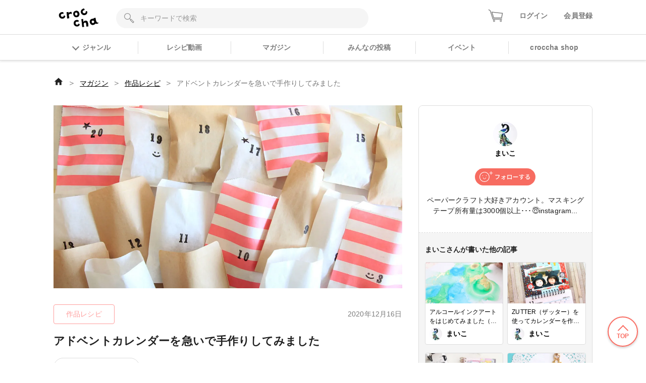

--- FILE ---
content_type: text/html; charset=utf-8
request_url: https://web.croccha.com/magazines/handmade_adventcalendar
body_size: 26837
content:
<!DOCTYPE html><html lang="ja-JP"><head><meta charSet="utf-8"/><meta name="viewport" content="width=device-width"/><meta name="twitter:site" content="@croccha_com"/><meta property="fb:app_id" content="354037938752333"/><meta property="og:type" content="article"/><meta property="og:site_name" content="croccha（クロッチャ）"/><title>アドベントカレンダーを急いで手作りしてみました | croccha</title><meta name="robots" content="index,follow"/><meta name="description" content="朝の情報番組を家族で見ていたら、12月2日にアドベントカレンダーを作って楽しんでいる学生さんの姿が映りました。アドベントカレンダー (Advent calendar) は、クリスマスまでの期間に日数を数えるために使用されるカレンダーです。
それを見た娘が「ママ作って！」絶対言うと思いました。だって毎日お菓子が堂々と食べられるのですから笑。
25日当日はケーキなどを食べるので、実質24日までのカウントダウン。
実際にはお菓子ではなく、写真やイラスト、メッセージカードなどの小さな贈り物が入っている事が多いそうです。日本ではすっかりお菓子をいれるアイテムだと周知されている気がします。
とても簡単ですが、アドベントカレンダーを手作りしました。
"/><meta name="twitter:card" content="summary_large_image"/><meta property="og:title" content="アドベントカレンダーを急いで手作りしてみました | croccha(クロッチャ) ハンドメイド好きが集まるSNS "/><meta property="og:description" content="朝の情報番組を家族で見ていたら、12月2日にアドベントカレンダーを作って楽しんでいる学生さんの姿が映りました。アドベントカレンダー (Advent calendar) は、クリスマスまでの期間に日数を数えるために使用されるカレンダーです。
それを見た娘が「ママ作って！」絶対言うと思いました。だって毎日お菓子が堂々と食べられるのですから笑。
25日当日はケーキなどを食べるので、実質24日までのカウントダウン。
実際にはお菓子ではなく、写真やイラスト、メッセージカードなどの小さな贈り物が入っている事が多いそうです。日本ではすっかりお菓子をいれるアイテムだと周知されている気がします。
とても簡単ですが、アドベントカレンダーを手作りしました。
"/><meta property="og:url" content="https://web.croccha.com/magazines/handmade_adventcalendar"/><meta property="og:image" content="https://static.croccha.com/contentful/60vC4XkbFtkG9ZAyH4ukSs.jpg"/><meta property="og:image:alt" content="アドベントカレンダーを急いで手作りしてみました"/><meta property="og:image:width" content="1200"/><meta property="og:image:height" content="630"/><script type="application/ld+json">{"@context":"https://schema.org","@type":"Article","datePublished":"2020-12-16T06:00:00.000Z","description":"朝の情報番組を家族で見ていたら、12月2日にアドベントカレンダーを作って楽しんでいる学生さんの姿が映りました。アドベントカレンダー (Advent calendar) は、クリスマスまでの期間に日数を数えるために使用されるカレンダーです。,それを見た娘が「ママ作って！」絶対言うと思いました。だって毎日お菓子が堂々と食べられるのですから笑。,25日当日はケーキなどを食べるので、実質24日までのカウントダウン。,実際にはお菓子ではなく、写真やイラスト、メッセージカードなどの小さな贈り物が入っている事が多いそうです。日本ではすっかりお菓子をいれるアイテムだと周知されている気がします。,とても簡単ですが、アドベントカレンダーを手作りしました。,","mainEntityOfPage":{"@type":"WebPage","@id":"https://example.com/article"},"headline":"アドベントカレンダーを急いで手作りしてみました","image":["https://static.croccha.com/contentful/60vC4XkbFtkG9ZAyH4ukSs.jpg"],"dateModified":"2020-12-16T06:00:00.000Z","author":[{"@type":"Person","name":"まいこ"}],"publisher":{"@type":"Organization","name":"croccha","logo":{"@type":"ImageObject","url":"https://static.croccha.com/webapp/banners/croccha_logo.png?w=150"}}}</script><script src="https://cdn.iframe.ly/embed.js" async=""></script><script src="https://platform.twitter.com/widgets.js" async=""></script><link rel="preload" as="image" imageSrcSet="https://static.croccha.com/contentful/60vC4XkbFtkG9ZAyH4ukSs.jpg?w=1200&amp;p=t 1x, https://static.croccha.com/contentful/60vC4XkbFtkG9ZAyH4ukSs.jpg?w=3840&amp;p=t 2x" imageSizes=""/><meta name="next-head-count" content="21"/><meta http-equiv="Content-Security-Policy" content="object-src &#x27;none&#x27;; script-src &#x27;self&#x27; &#x27;unsafe-inline&#x27; &#x27;unsafe-eval&#x27; https: http: &#x27;nonce-32uwLEaXaCD+Nkd0Zesw1c/7gHCn28w3F2SERj2e36GXp2IRCuzy4plvmLALrl1Ix1Rx6JLHOhORCwaXh9vJGw5Lh4dU4k3EuEm9kzoOfKQ37lF7wtVEte8JmFpaMaLezZSx5ZHdSdKgEUhm3F4BH4WcFs6CvBBERg3hcFBtOxE=&#x27; &#x27;strict-dynamic&#x27;; base-uri &#x27;none&#x27;; report-to csp-endpoint;"/><link rel="apple-touch-icon" href="https://static.croccha.com/webapp/banners/apple-touch-icon.png"/><link rel="shortcut icon" href="https://static.croccha.com/webapp/banners/favicon.ico"/><link rel="icon" href="https://static.croccha.com/webapp/banners/android-chrome.png"/><link rel="preconnect" href="https://alb.app.croccha.com:3000"/><script nonce="32uwLEaXaCD+Nkd0Zesw1c/7gHCn28w3F2SERj2e36GXp2IRCuzy4plvmLALrl1Ix1Rx6JLHOhORCwaXh9vJGw5Lh4dU4k3EuEm9kzoOfKQ37lF7wtVEte8JmFpaMaLezZSx5ZHdSdKgEUhm3F4BH4WcFs6CvBBERg3hcFBtOxE=">
      /*! loadCSS. [c]2020 Filament Group, Inc. MIT License */
      (function(w){
        "use strict";
        /* exported loadCSS */
        var loadCSS = function( href, before, media, attributes ){
          // Arguments explained:
          // href [REQUIRED] is the URL for your CSS file.
          // before [OPTIONAL] is the element the script should use as a reference for injecting our stylesheet <link> before
          // By default, loadCSS attempts to inject the link after the last stylesheet or script in the DOM. However, you might desire a more specific location in your document.
          // media [OPTIONAL] is the media type or query of the stylesheet. By default it will be 'all'
          // attributes [OPTIONAL] is the Object of attribute name/attribute value pairs to set on the stylesheet's DOM Element.
          var doc = w.document;
          var ss = doc.createElement( "link" );
          var ref;
          if( before ){
            ref = before;
          }
          else {
            var refs = ( doc.body || doc.getElementsByTagName( "head" )[ 0 ] ).childNodes;
            ref = refs[ refs.length - 1];
          }

          var sheets = doc.styleSheets;
          // Set any of the provided attributes to the stylesheet DOM Element.
          if( attributes ){
            for( var attributeName in attributes ){
              if( attributes.hasOwnProperty( attributeName ) ){
                ss.setAttribute( attributeName, attributes[attributeName] );
              }
            }
          }
          ss.rel = "stylesheet";
          ss.href = href;
          // temporarily set media to something inapplicable to ensure it'll fetch without blocking render
          ss.media = "only x";

          // wait until body is defined before injecting link. This ensures a non-blocking load in IE11.
          function ready( cb ){
            if( doc.body ){
              return cb();
            }
            setTimeout(function(){
              ready( cb );
            });
          }
          // Inject link
            // Note: the ternary preserves the existing behavior of "before" argument, but we could choose to change the argument to "after" in a later release and standardize on ref.nextSibling for all refs
            // Note: insertBefore is used instead of appendChild, for safety re: http://www.paulirish.com/2011/surefire-dom-element-insertion/
          ready( function(){
            ref.parentNode.insertBefore( ss, ( before ? ref : ref.nextSibling ) );
          });
          // A method (exposed on return object for external use) that mimics onload by polling document.styleSheets until it includes the new sheet.
          var onloadcssdefined = function( cb ){
            var resolvedHref = ss.href;
            var i = sheets.length;
            while( i-- ){
              if( sheets[ i ].href === resolvedHref ){
                return cb();
              }
            }
            setTimeout(function() {
              onloadcssdefined( cb );
            });
          };

          function loadCB(){
            if( ss.addEventListener ){
              ss.removeEventListener( "load", loadCB );
            }
            ss.media = media || "all";
          }

          // once loaded, set link's media back to all so that the stylesheet applies once it loads
          if( ss.addEventListener ){
            ss.addEventListener( "load", loadCB);
          }
          ss.onloadcssdefined = onloadcssdefined;
          onloadcssdefined( loadCB );
          return ss;
        };
        // commonjs
        if( typeof exports !== "undefined" ){
          exports.loadCSS = loadCSS;
        }
        else {
          w.loadCSS = loadCSS;
        }
      }( typeof global !== "undefined" ? global : this ));

      loadCSS( "https://unpkg.com/nprogress@0.2.0/nprogress.css" );
      </script><script async="" nonce="32uwLEaXaCD+Nkd0Zesw1c/7gHCn28w3F2SERj2e36GXp2IRCuzy4plvmLALrl1Ix1Rx6JLHOhORCwaXh9vJGw5Lh4dU4k3EuEm9kzoOfKQ37lF7wtVEte8JmFpaMaLezZSx5ZHdSdKgEUhm3F4BH4WcFs6CvBBERg3hcFBtOxE=" src="https://www.googletagmanager.com/gtag/js?id=UA-98982894-7"></script><script nonce="32uwLEaXaCD+Nkd0Zesw1c/7gHCn28w3F2SERj2e36GXp2IRCuzy4plvmLALrl1Ix1Rx6JLHOhORCwaXh9vJGw5Lh4dU4k3EuEm9kzoOfKQ37lF7wtVEte8JmFpaMaLezZSx5ZHdSdKgEUhm3F4BH4WcFs6CvBBERg3hcFBtOxE="> window.dataLayer = window.dataLayer || []; function gtag(){dataLayer.push(arguments);} gtag('js', new Date()); gtag('config', 'UA-98982894-7'); </script><script async="" nonce="32uwLEaXaCD+Nkd0Zesw1c/7gHCn28w3F2SERj2e36GXp2IRCuzy4plvmLALrl1Ix1Rx6JLHOhORCwaXh9vJGw5Lh4dU4k3EuEm9kzoOfKQ37lF7wtVEte8JmFpaMaLezZSx5ZHdSdKgEUhm3F4BH4WcFs6CvBBERg3hcFBtOxE=" src="https://www.googletagmanager.com/gtag/js?id=G-6FH6HHJPFP"></script><script nonce="32uwLEaXaCD+Nkd0Zesw1c/7gHCn28w3F2SERj2e36GXp2IRCuzy4plvmLALrl1Ix1Rx6JLHOhORCwaXh9vJGw5Lh4dU4k3EuEm9kzoOfKQ37lF7wtVEte8JmFpaMaLezZSx5ZHdSdKgEUhm3F4BH4WcFs6CvBBERg3hcFBtOxE="> window.dataLayer = window.dataLayer || []; function gtag(){dataLayer.push(arguments);} gtag('js', new Date()); gtag('config', 'G-6FH6HHJPFP'); </script><meta name="google-site-verification" content="VUXYcgx8_14ZdHZ8yO49IU8Nbi9LCrUQOqmKDlvSr64"/><script nonce="32uwLEaXaCD+Nkd0Zesw1c/7gHCn28w3F2SERj2e36GXp2IRCuzy4plvmLALrl1Ix1Rx6JLHOhORCwaXh9vJGw5Lh4dU4k3EuEm9kzoOfKQ37lF7wtVEte8JmFpaMaLezZSx5ZHdSdKgEUhm3F4BH4WcFs6CvBBERg3hcFBtOxE="> (function(c,l,a,r,i,t,y){ c[a]=c[a]||function(){(c[a].q=c[a].q||[]).push(arguments)}; t=l.createElement(r);t.async=1;t.src="https://www.clarity.ms/tag/"+i; y=l.getElementsByTagName(r)[0];y.parentNode.insertBefore(t,y); })(window, document, "clarity", "script", "gdel6e9cle"); </script><meta name="twitter:card" content="summary_large_image"/><meta name="viewport" content="initial-scale=1.0, width=device-width"/><noscript data-n-css="32uwLEaXaCD+Nkd0Zesw1c/7gHCn28w3F2SERj2e36GXp2IRCuzy4plvmLALrl1Ix1Rx6JLHOhORCwaXh9vJGw5Lh4dU4k3EuEm9kzoOfKQ37lF7wtVEte8JmFpaMaLezZSx5ZHdSdKgEUhm3F4BH4WcFs6CvBBERg3hcFBtOxE="></noscript><script defer="" nonce="32uwLEaXaCD+Nkd0Zesw1c/7gHCn28w3F2SERj2e36GXp2IRCuzy4plvmLALrl1Ix1Rx6JLHOhORCwaXh9vJGw5Lh4dU4k3EuEm9kzoOfKQ37lF7wtVEte8JmFpaMaLezZSx5ZHdSdKgEUhm3F4BH4WcFs6CvBBERg3hcFBtOxE=" nomodule="" src="/_next/static/chunks/polyfills-c67a75d1b6f99dc8.js"></script><script defer="" src="/_next/static/chunks/3809.5013838f89bad510.js" nonce="32uwLEaXaCD+Nkd0Zesw1c/7gHCn28w3F2SERj2e36GXp2IRCuzy4plvmLALrl1Ix1Rx6JLHOhORCwaXh9vJGw5Lh4dU4k3EuEm9kzoOfKQ37lF7wtVEte8JmFpaMaLezZSx5ZHdSdKgEUhm3F4BH4WcFs6CvBBERg3hcFBtOxE="></script><script src="/_next/static/chunks/webpack-a46700f946d02668.js" nonce="32uwLEaXaCD+Nkd0Zesw1c/7gHCn28w3F2SERj2e36GXp2IRCuzy4plvmLALrl1Ix1Rx6JLHOhORCwaXh9vJGw5Lh4dU4k3EuEm9kzoOfKQ37lF7wtVEte8JmFpaMaLezZSx5ZHdSdKgEUhm3F4BH4WcFs6CvBBERg3hcFBtOxE=" defer=""></script><script src="/_next/static/chunks/framework-755dab5a5cdaaedc.js" nonce="32uwLEaXaCD+Nkd0Zesw1c/7gHCn28w3F2SERj2e36GXp2IRCuzy4plvmLALrl1Ix1Rx6JLHOhORCwaXh9vJGw5Lh4dU4k3EuEm9kzoOfKQ37lF7wtVEte8JmFpaMaLezZSx5ZHdSdKgEUhm3F4BH4WcFs6CvBBERg3hcFBtOxE=" defer=""></script><script src="/_next/static/chunks/main-68ba9a7d7696a8a1.js" nonce="32uwLEaXaCD+Nkd0Zesw1c/7gHCn28w3F2SERj2e36GXp2IRCuzy4plvmLALrl1Ix1Rx6JLHOhORCwaXh9vJGw5Lh4dU4k3EuEm9kzoOfKQ37lF7wtVEte8JmFpaMaLezZSx5ZHdSdKgEUhm3F4BH4WcFs6CvBBERg3hcFBtOxE=" defer=""></script><script src="/_next/static/chunks/pages/_app-dd25c1d285e33e13.js" nonce="32uwLEaXaCD+Nkd0Zesw1c/7gHCn28w3F2SERj2e36GXp2IRCuzy4plvmLALrl1Ix1Rx6JLHOhORCwaXh9vJGw5Lh4dU4k3EuEm9kzoOfKQ37lF7wtVEte8JmFpaMaLezZSx5ZHdSdKgEUhm3F4BH4WcFs6CvBBERg3hcFBtOxE=" defer=""></script><script src="/_next/static/chunks/ea88be26-88b0f309bf8f8077.js" nonce="32uwLEaXaCD+Nkd0Zesw1c/7gHCn28w3F2SERj2e36GXp2IRCuzy4plvmLALrl1Ix1Rx6JLHOhORCwaXh9vJGw5Lh4dU4k3EuEm9kzoOfKQ37lF7wtVEte8JmFpaMaLezZSx5ZHdSdKgEUhm3F4BH4WcFs6CvBBERg3hcFBtOxE=" defer=""></script><script src="/_next/static/chunks/6b05130c-dd8ce1a63b7baaad.js" nonce="32uwLEaXaCD+Nkd0Zesw1c/7gHCn28w3F2SERj2e36GXp2IRCuzy4plvmLALrl1Ix1Rx6JLHOhORCwaXh9vJGw5Lh4dU4k3EuEm9kzoOfKQ37lF7wtVEte8JmFpaMaLezZSx5ZHdSdKgEUhm3F4BH4WcFs6CvBBERg3hcFBtOxE=" defer=""></script><script src="/_next/static/chunks/fcc27f93-9d7723e82c9322b5.js" nonce="32uwLEaXaCD+Nkd0Zesw1c/7gHCn28w3F2SERj2e36GXp2IRCuzy4plvmLALrl1Ix1Rx6JLHOhORCwaXh9vJGw5Lh4dU4k3EuEm9kzoOfKQ37lF7wtVEte8JmFpaMaLezZSx5ZHdSdKgEUhm3F4BH4WcFs6CvBBERg3hcFBtOxE=" defer=""></script><script src="/_next/static/chunks/0eceb729-8922a06838d506b3.js" nonce="32uwLEaXaCD+Nkd0Zesw1c/7gHCn28w3F2SERj2e36GXp2IRCuzy4plvmLALrl1Ix1Rx6JLHOhORCwaXh9vJGw5Lh4dU4k3EuEm9kzoOfKQ37lF7wtVEte8JmFpaMaLezZSx5ZHdSdKgEUhm3F4BH4WcFs6CvBBERg3hcFBtOxE=" defer=""></script><script src="/_next/static/chunks/1898-3bec708d92622db2.js" nonce="32uwLEaXaCD+Nkd0Zesw1c/7gHCn28w3F2SERj2e36GXp2IRCuzy4plvmLALrl1Ix1Rx6JLHOhORCwaXh9vJGw5Lh4dU4k3EuEm9kzoOfKQ37lF7wtVEte8JmFpaMaLezZSx5ZHdSdKgEUhm3F4BH4WcFs6CvBBERg3hcFBtOxE=" defer=""></script><script src="/_next/static/chunks/6261-139a75b6fa75e714.js" nonce="32uwLEaXaCD+Nkd0Zesw1c/7gHCn28w3F2SERj2e36GXp2IRCuzy4plvmLALrl1Ix1Rx6JLHOhORCwaXh9vJGw5Lh4dU4k3EuEm9kzoOfKQ37lF7wtVEte8JmFpaMaLezZSx5ZHdSdKgEUhm3F4BH4WcFs6CvBBERg3hcFBtOxE=" defer=""></script><script src="/_next/static/chunks/687-f6c0d1c685dcbd47.js" nonce="32uwLEaXaCD+Nkd0Zesw1c/7gHCn28w3F2SERj2e36GXp2IRCuzy4plvmLALrl1Ix1Rx6JLHOhORCwaXh9vJGw5Lh4dU4k3EuEm9kzoOfKQ37lF7wtVEte8JmFpaMaLezZSx5ZHdSdKgEUhm3F4BH4WcFs6CvBBERg3hcFBtOxE=" defer=""></script><script src="/_next/static/chunks/8522-28d892437e5de310.js" nonce="32uwLEaXaCD+Nkd0Zesw1c/7gHCn28w3F2SERj2e36GXp2IRCuzy4plvmLALrl1Ix1Rx6JLHOhORCwaXh9vJGw5Lh4dU4k3EuEm9kzoOfKQ37lF7wtVEte8JmFpaMaLezZSx5ZHdSdKgEUhm3F4BH4WcFs6CvBBERg3hcFBtOxE=" defer=""></script><script src="/_next/static/chunks/4354-50c84a2057c520cf.js" nonce="32uwLEaXaCD+Nkd0Zesw1c/7gHCn28w3F2SERj2e36GXp2IRCuzy4plvmLALrl1Ix1Rx6JLHOhORCwaXh9vJGw5Lh4dU4k3EuEm9kzoOfKQ37lF7wtVEte8JmFpaMaLezZSx5ZHdSdKgEUhm3F4BH4WcFs6CvBBERg3hcFBtOxE=" defer=""></script><script src="/_next/static/chunks/5579-12f5367092f2c19c.js" nonce="32uwLEaXaCD+Nkd0Zesw1c/7gHCn28w3F2SERj2e36GXp2IRCuzy4plvmLALrl1Ix1Rx6JLHOhORCwaXh9vJGw5Lh4dU4k3EuEm9kzoOfKQ37lF7wtVEte8JmFpaMaLezZSx5ZHdSdKgEUhm3F4BH4WcFs6CvBBERg3hcFBtOxE=" defer=""></script><script src="/_next/static/chunks/7271-53830be696e5c546.js" nonce="32uwLEaXaCD+Nkd0Zesw1c/7gHCn28w3F2SERj2e36GXp2IRCuzy4plvmLALrl1Ix1Rx6JLHOhORCwaXh9vJGw5Lh4dU4k3EuEm9kzoOfKQ37lF7wtVEte8JmFpaMaLezZSx5ZHdSdKgEUhm3F4BH4WcFs6CvBBERg3hcFBtOxE=" defer=""></script><script src="/_next/static/chunks/6945-549ab92070c203c1.js" nonce="32uwLEaXaCD+Nkd0Zesw1c/7gHCn28w3F2SERj2e36GXp2IRCuzy4plvmLALrl1Ix1Rx6JLHOhORCwaXh9vJGw5Lh4dU4k3EuEm9kzoOfKQ37lF7wtVEte8JmFpaMaLezZSx5ZHdSdKgEUhm3F4BH4WcFs6CvBBERg3hcFBtOxE=" defer=""></script><script src="/_next/static/chunks/4152-db23bdffa5111b01.js" nonce="32uwLEaXaCD+Nkd0Zesw1c/7gHCn28w3F2SERj2e36GXp2IRCuzy4plvmLALrl1Ix1Rx6JLHOhORCwaXh9vJGw5Lh4dU4k3EuEm9kzoOfKQ37lF7wtVEte8JmFpaMaLezZSx5ZHdSdKgEUhm3F4BH4WcFs6CvBBERg3hcFBtOxE=" defer=""></script><script src="/_next/static/chunks/3410-0b4ea478913a58e0.js" nonce="32uwLEaXaCD+Nkd0Zesw1c/7gHCn28w3F2SERj2e36GXp2IRCuzy4plvmLALrl1Ix1Rx6JLHOhORCwaXh9vJGw5Lh4dU4k3EuEm9kzoOfKQ37lF7wtVEte8JmFpaMaLezZSx5ZHdSdKgEUhm3F4BH4WcFs6CvBBERg3hcFBtOxE=" defer=""></script><script src="/_next/static/chunks/pages/magazines/%5Bslug%5D-e8e16b23ee73aeb3.js" nonce="32uwLEaXaCD+Nkd0Zesw1c/7gHCn28w3F2SERj2e36GXp2IRCuzy4plvmLALrl1Ix1Rx6JLHOhORCwaXh9vJGw5Lh4dU4k3EuEm9kzoOfKQ37lF7wtVEte8JmFpaMaLezZSx5ZHdSdKgEUhm3F4BH4WcFs6CvBBERg3hcFBtOxE=" defer=""></script><script src="/_next/static/MaOV_WK9XFWV2vjx6GSEs/_buildManifest.js" nonce="32uwLEaXaCD+Nkd0Zesw1c/7gHCn28w3F2SERj2e36GXp2IRCuzy4plvmLALrl1Ix1Rx6JLHOhORCwaXh9vJGw5Lh4dU4k3EuEm9kzoOfKQ37lF7wtVEte8JmFpaMaLezZSx5ZHdSdKgEUhm3F4BH4WcFs6CvBBERg3hcFBtOxE=" defer=""></script><script src="/_next/static/MaOV_WK9XFWV2vjx6GSEs/_ssgManifest.js" nonce="32uwLEaXaCD+Nkd0Zesw1c/7gHCn28w3F2SERj2e36GXp2IRCuzy4plvmLALrl1Ix1Rx6JLHOhORCwaXh9vJGw5Lh4dU4k3EuEm9kzoOfKQ37lF7wtVEte8JmFpaMaLezZSx5ZHdSdKgEUhm3F4BH4WcFs6CvBBERg3hcFBtOxE=" defer=""></script><style data-styled="" data-styled-version="5.3.11">{/*!
 * ress.css • v2.0.2
 * MIT License
 * github.com/filipelinhares/ress
 */}/*!sc*/
html{box-sizing:border-box;-webkit-text-size-adjust:100%;word-break:break-word;-moz-tab-size:4;tab-size:4;}/*!sc*/
*,::before,::after{background-repeat:no-repeat;box-sizing:inherit;}/*!sc*/
::before,::after{-webkit-text-decoration:inherit;text-decoration:inherit;vertical-align:inherit;}/*!sc*/
*{padding:0;margin:0;}/*!sc*/
hr{overflow:visible;height:0;}/*!sc*/
details,main{display:block;}/*!sc*/
summary{display:list-item;}/*!sc*/
small{font-size:80%;}/*!sc*/
[hidden]{display:none;}/*!sc*/
abbr[title]{border-bottom:none;-webkit-text-decoration:underline;text-decoration:underline;-webkit-text-decoration:underline dotted;text-decoration:underline dotted;}/*!sc*/
a{background-color:transparent;-webkit-tap-highlight-color:rgba(0,0,0,0);cursor:pointer;}/*!sc*/
a:active,a:hover{outline-width:0;}/*!sc*/
code,kbd,pre,samp{font-family:monospace,monospace;}/*!sc*/
pre{font-size:1em;}/*!sc*/
b,strong{font-weight:bolder;}/*!sc*/
sub,sup{font-size:75%;line-height:0;position:relative;vertical-align:baseline;}/*!sc*/
sub{bottom:-0.25em;}/*!sc*/
sup{top:-0.5em;}/*!sc*/
input{border-radius:0;}/*!sc*/
[disabled]{cursor:default;}/*!sc*/
[type="number"]::-webkit-inner-spin-button,[type="number"]::-webkit-outer-spin-button{height:auto;}/*!sc*/
[type="search"]{-webkit-appearance:textfield;outline-offset:-2px;}/*!sc*/
[type="search"]::-webkit-search-decoration{-webkit-appearance:none;}/*!sc*/
textarea{overflow:auto;resize:vertical;}/*!sc*/
button,input,optgroup,select,textarea{font:inherit;}/*!sc*/
optgroup{font-weight:bold;}/*!sc*/
button{overflow:visible;}/*!sc*/
button,select{text-transform:none;}/*!sc*/
button,[type="button"],[type="reset"],[type="submit"],[role="button"]{cursor:pointer;}/*!sc*/
button::-moz-focus-inner,[type="button"]::-moz-focus-inner,[type="reset"]::-moz-focus-inner,[type="submit"]::-moz-focus-inner{border-style:none;padding:0;}/*!sc*/
button:-moz-focusring,[type="button"]::-moz-focus-inner,[type="reset"]::-moz-focus-inner,[type="submit"]::-moz-focus-inner{outline:1px dotted ButtonText;}/*!sc*/
button,html [type="button"],[type="reset"],[type="submit"]{-webkit-appearance:button;}/*!sc*/
button,input,select,textarea{background-color:transparent;border-style:none;}/*!sc*/
select{-moz-appearance:none;-webkit-appearance:none;}/*!sc*/
select::-ms-expand{display:none;}/*!sc*/
select::-ms-value{color:currentColor;}/*!sc*/
legend{border:0;color:inherit;display:table;max-width:100%;white-space:normal;max-width:100%;}/*!sc*/
::-webkit-file-upload-button{-webkit-appearance:button;color:inherit;font:inherit;}/*!sc*/
img{border-style:none;max-width:100%;vertical-align:bottom;aspect-ratio:attr(width) / attr(height);}/*!sc*/
progress{vertical-align:baseline;}/*!sc*/
svg:not([fill]){fill:currentColor;}/*!sc*/
@media screen{[hidden~="screen"]{display:inherit;}[hidden~="screen"]:not(:active):not(:focus):not(:target){position:absolute !important;-webkit-clip:rect(0 0 0 0) !important;clip:rect(0 0 0 0) !important;}}/*!sc*/
[aria-busy="true"]{cursor:progress;}/*!sc*/
[aria-controls]{cursor:pointer;}/*!sc*/
[aria-disabled="true"]{cursor:default;}/*!sc*/
html{font-size:100%;}/*!sc*/
body{font-size:0.875em;font-family:'Noto Sans JP',sans-serif;line-height:1.5;word-wrap:break-word;}/*!sc*/
@supports (-ms-ime-align:auto){body{word-break:break-all;}}/*!sc*/
@media screen and (max-width:767px){input{font-size:1rem;}}/*!sc*/
h1,h2,h3,h4,h5{font-weight:bold;line-height:1.3;}/*!sc*/
h1{font-size:1.125rem;}/*!sc*/
h2{font-size:1rem;}/*!sc*/
h3{font-size:0.875rem;}/*!sc*/
h4{font-size:0.75rem;}/*!sc*/
h5{font-size:0.75rem;}/*!sc*/
ul[class],ol[class]{list-style:none;}/*!sc*/
li{list-style:none;}/*!sc*/
a{-webkit-text-decoration:none;text-decoration:none;color:initial;outline:none;cursor:pointer;-webkit-tap-highlight-color:rgba(255,255,255,0.8);}/*!sc*/
button{-webkit-tap-highlight-color:rgba(255,255,255,0.8);}/*!sc*/
a:hover{-webkit-text-decoration:none;text-decoration:none;opacity:.8;}/*!sc*/
a:active{-webkit-text-decoration:none;text-decoration:none;opacity:.8;}/*!sc*/
a:focus,*:focus{outline:none;}/*!sc*/
input::-webkit-outer-spin-button,input::-webkit-inner-spin-button{-webkit-appearance:none;margin:0;}/*!sc*/
.shop-tab.react-tabs{background:#fff;}/*!sc*/
.shop-tab .react-tabs__tab-list{display:-webkit-box;display:-webkit-flex;display:-ms-flexbox;display:flex;-webkit-align-items:center;-webkit-box-align:center;-ms-flex-align:center;align-items:center;-webkit-box-pack:justify;-webkit-justify-content:space-between;-ms-flex-pack:justify;justify-content:space-between;border-bottom:none;margin:0;}/*!sc*/
.shop-tab .react-tabs__tab{border:1px solid transparent;border-bottom:none;bottom:-1px;position:relative;text-align:center;cursor:pointer;}/*!sc*/
.shop-tab .react-tabs__tab--selected{background:transparent;border:none;}/*!sc*/
.ReactModal__Overlay.ReactModal__Overlay--after-open{background-color:rgba(0,0,0,0.5) !important;}/*!sc*/
.iframely-responsive>*{border-radius:8px;}/*!sc*/
data-styled.g1[id="sc-global-cCKzgy1"]{content:"sc-global-cCKzgy1,"}/*!sc*/
.eWWlEG{display:inline-block;}/*!sc*/
data-styled.g2[id="Anchor__A-sc-739c5e53-0"]{content:"eWWlEG,"}/*!sc*/
.fRKjjF{display:inline-block;cursor:pointer;}/*!sc*/
data-styled.g3[id="Anchor__Span-sc-739c5e53-1"]{content:"fRKjjF,"}/*!sc*/
.dikLcb{display:-webkit-box;display:-webkit-flex;display:-ms-flexbox;display:flex;-webkit-align-items:center;-webkit-box-align:center;-ms-flex-align:center;align-items:center;-webkit-box-pack:center;-webkit-justify-content:center;-ms-flex-pack:center;justify-content:center;}/*!sc*/
data-styled.g4[id="Image__Picture-sc-b5914034-0"]{content:"dikLcb,"}/*!sc*/
.eomhvw{max-width:100%;}/*!sc*/
data-styled.g5[id="Image__WrapImageNext-sc-b5914034-1"]{content:"eomhvw,"}/*!sc*/
.fSbtxn{width:48px;height:48px;border-radius:50%;background:#F5F5F5;overflow:hidden;}/*!sc*/
data-styled.g11[id="Avatar__Wrap-sc-4301b5f7-0"]{content:"fSbtxn,"}/*!sc*/
.VGCbh{object-fit:cover;vertical-align:inherit;}/*!sc*/
data-styled.g12[id="Avatar__UserImage-sc-4301b5f7-1"]{content:"VGCbh,"}/*!sc*/
.ffHgwp{height:100%;border-radius:8px;border:1px solid #DDDDDD;background:#fff;}/*!sc*/
data-styled.g13[id="Card__BaseCard-sc-8c0393db-0"]{content:"ffHgwp,"}/*!sc*/
.bTLDpL{color:#FA6D63;-webkit-text-decoration:underline;text-decoration:underline;}/*!sc*/
.bTLDpL:hover,.bTLDpL:active,.bTLDpL:focus{color:#FA6D63;-webkit-text-decoration:underline;text-decoration:underline;}/*!sc*/
data-styled.g35[id="AnchorInMagazine__StyledAnchor-sc-47424b34-1"]{content:"bTLDpL,"}/*!sc*/
.bpezuN{cursor:pointer;width:20px;height:20px;}/*!sc*/
.bowNgF{cursor:pointer;width:24px;height:24px;}/*!sc*/
data-styled.g38[id="FavoriteButton__Wrap-sc-cbb852de-0"]{content:"bpezuN,bowNgF,"}/*!sc*/
.eSXnnw{max-width:none;width:80px;height:auto;}/*!sc*/
@media screen and (max-width:767px){.eSXnnw{width:64px;}}/*!sc*/
.eFNDYt{max-width:none;width:100px;height:auto;}/*!sc*/
data-styled.g54[id="Logo__LogoImg-sc-f289df05-0"]{content:"eSXnnw,eFNDYt,"}/*!sc*/
.dICjqe::before{content:'';display:inline-block;position:relative;left:0;top:0.25rem;width:10px;height:10px;margin-right:0.5rem;border-style:solid;border-width:2px 2px 0 0;border-color:#7c7c7c;vertical-align:top;-webkit-transform:rotate(135deg);-ms-transform:rotate(135deg);transform:rotate(135deg);}/*!sc*/
.gtmNFu::before{content:'';display:inline-block;position:relative;left:0;top:0.25rem;width:10px;height:10px;margin-right:0.5rem;border-style:solid;border-width:2px 2px 0 0;border-color:#FA6D63;vertical-align:top;-webkit-transform:rotate(135deg);-ms-transform:rotate(135deg);transform:rotate(135deg);}/*!sc*/
.dsSSJk::before{content:'';display:inline-block;position:relative;left:0;top:0.25rem;width:10px;height:10px;margin-right:0.5rem;border-style:solid;border-width:2px 2px 0 0;border-color:#fff;vertical-align:top;-webkit-transform:rotate(135deg);-ms-transform:rotate(135deg);transform:rotate(135deg);}/*!sc*/
data-styled.g55[id="ChevronIcon__IconWrap-sc-8c1e6081-0"]{content:"dICjqe,gtmNFu,dsSSJk,"}/*!sc*/
.jxYram{margin-left:-5px;z-index:100;max-width:800px;}/*!sc*/
@media screen and (max-width:768px){.jxYram{width:100vw;}}/*!sc*/
@media (min-width:1200px){.jxYram{max-width:1100px;}}/*!sc*/
data-styled.g56[id="Popover__StyledPopper-sc-d9b267ef-0"]{content:"jxYram,"}/*!sc*/
.bpsTPG{width:100%;height:100%;color:#7c7c7c;font-weight:bold;}/*!sc*/
.bpsTPG:hover,.bpsTPG:active,.bpsTPG:visited{color:#7c7c7c;opacity:0.8;}/*!sc*/
.bpsTPG > span::before{top:0.3rem;}/*!sc*/
data-styled.g62[id="GlobalGenresMenu__GenreMenuButton-sc-21905a3d-0"]{content:"bpsTPG,"}/*!sc*/
.iOWovK{position:relative;display:-webkit-box;display:-webkit-flex;display:-ms-flexbox;display:flex;}/*!sc*/
data-styled.g63[id="HeaderCart__StyledAnchor-sc-626f7eb9-0"]{content:"iOWovK,"}/*!sc*/
@media screen and (max-width:360px){.iZHpQQ{width:26px;}}/*!sc*/
data-styled.g64[id="HeaderCart__StyledCartIcon-sc-626f7eb9-1"]{content:"iZHpQQ,"}/*!sc*/
.hPhILL{border:none;background-color:#F5F5F5;width:100%;height:40px;padding:0 2rem 0 3rem;border-radius:20px;}/*!sc*/
.hPhILL::-webkit-input-placeholder{color:#999;}/*!sc*/
.hPhILL::-moz-placeholder{color:#999;}/*!sc*/
.hPhILL:-ms-input-placeholder{color:#999;}/*!sc*/
.hPhILL::placeholder{color:#999;}/*!sc*/
.hPhILL:-ms-input-placeholder{color:#999;}/*!sc*/
.hPhILL::-ms-input-placeholder{color:#999;}/*!sc*/
data-styled.g67[id="rhf__InputWrap-sc-5d3e5c4b-1"]{content:"hPhILL,"}/*!sc*/
.fsGhgb{width:100%;}/*!sc*/
data-styled.g70[id="List__Empty-sc-ed55f44e-1"]{content:"fsGhgb,"}/*!sc*/
.iOwbvF{background:#fff;}/*!sc*/
data-styled.g78[id="FooterLinks__Container-sc-877d9a46-0"]{content:"iOwbvF,"}/*!sc*/
.JFhYp{display:-webkit-box;display:-webkit-flex;display:-ms-flexbox;display:flex;-webkit-box-pack:end;-webkit-justify-content:flex-end;-ms-flex-pack:end;justify-content:flex-end;max-width:800px;margin:auto;padding:1.5rem 1rem;font-size:0.75rem;}/*!sc*/
@media screen and (max-width:767px){.JFhYp{-webkit-flex-wrap:wrap;-ms-flex-wrap:wrap;flex-wrap:wrap;-webkit-box-pack:center;-webkit-justify-content:center;-ms-flex-pack:center;justify-content:center;padding-bottom:1rem;}}/*!sc*/
@media (min-width:1200px){.JFhYp{max-width:1100px;}}/*!sc*/
data-styled.g79[id="FooterLinks__FooterLinksList-sc-877d9a46-1"]{content:"JFhYp,"}/*!sc*/
.efQyNk{margin-left:1.5rem;}/*!sc*/
@media screen and (max-width:767px){.efQyNk{margin:0 1rem 1rem;}}/*!sc*/
data-styled.g80[id="FooterLinks__FooterLinksItem-sc-877d9a46-2"]{content:"efQyNk,"}/*!sc*/
.gMLfdn{max-width:800px;margin:auto;padding:0 1rem 1.5rem;font-size:0.75rem;color:#999;text-align:right;}/*!sc*/
@media screen and (max-width:767px){.gMLfdn{text-align:center;}}/*!sc*/
@media (min-width:1200px){.gMLfdn{max-width:1100px;}}/*!sc*/
data-styled.g81[id="FooterLinks__Copyright-sc-877d9a46-3"]{content:"gMLfdn,"}/*!sc*/
.eUZvwH{position:relative;display:block;width:40px;height:40px;border-radius:50%;background:#999;}/*!sc*/
.eUZvwH:before{content:'';position:absolute;top:0;left:0;bottom:0;right:0;background-repeat:no-repeat;background-size:contain;display:block;margin:auto;width:24px;height:24px;background-image:url(https://static.croccha.com/webapp/banners/sns_instagram_circle.png?w=100);}/*!sc*/
.ixhzQv{position:relative;display:block;width:40px;height:40px;border-radius:50%;background:#999;}/*!sc*/
.ixhzQv:before{content:'';position:absolute;top:0;left:0;bottom:0;right:0;background-repeat:no-repeat;background-size:contain;display:block;margin:auto;width:24px;height:24px;background-image:url(https://static.croccha.com/webapp/banners/sns_x_circle.png);}/*!sc*/
.dBoNAH{position:relative;display:block;width:40px;height:40px;border-radius:50%;background:#999;}/*!sc*/
.dBoNAH:before{content:'';position:absolute;top:0;left:0;bottom:0;right:0;background-repeat:no-repeat;background-size:contain;display:block;margin:auto;width:24px;height:24px;background-image:url(https://static.croccha.com/webapp/banners/sns_facebook_circle.png?w=100);}/*!sc*/
data-styled.g82[id="SnsIcon__IconWrap-sc-a3e94cdb-0"]{content:"eUZvwH,ixhzQv,dBoNAH,"}/*!sc*/
.fBBEWo{display:grid;max-width:800px;margin:auto;padding:2rem 1rem;}/*!sc*/
@media screen and (min-width:768px){.fBBEWo{grid-template-columns:130px 160px 160px 320px;}}/*!sc*/
@media screen and (min-width:768px) and (max-width:959px){.fBBEWo{grid-template-columns:96px 160px 160px 320px;}}/*!sc*/
@media screen and (max-width:767px){.fBBEWo{grid-template-columns:repeat(1,3fr);}}/*!sc*/
@media (min-width:1200px){.fBBEWo{max-width:1100px;grid-template-columns:170px 200px 200px 400px;}}/*!sc*/
data-styled.g83[id="FooterSiteMap__SiteMap-sc-2513b6d-0"]{content:"fBBEWo,"}/*!sc*/
.iQdSMe{display:-webkit-box;display:-webkit-flex;display:-ms-flexbox;display:flex;-webkit-align-items:center;-webkit-box-align:center;-ms-flex-align:center;align-items:center;}/*!sc*/
@media screen and (max-width:767px){.iQdSMe{-webkit-box-pack:center;-webkit-justify-content:center;-ms-flex-pack:center;justify-content:center;}}/*!sc*/
@media screen and (min-width:768px) and (max-width:959px){.iQdSMe img{width:80px;}}/*!sc*/
data-styled.g84[id="FooterSiteMap__LogoWrap-sc-2513b6d-1"]{content:"iQdSMe,"}/*!sc*/
@media screen and (max-width:767px){.ikyRcF{grid-row-start:3;display:-webkit-box;display:-webkit-flex;display:-ms-flexbox;display:flex;-webkit-flex-wrap:wrap;-ms-flex-wrap:wrap;flex-wrap:wrap;-webkit-box-pack:center;-webkit-justify-content:center;-ms-flex-pack:center;justify-content:center;}}/*!sc*/
.ikyRcF > li{display:-webkit-box;display:-webkit-flex;display:-ms-flexbox;display:flex;-webkit-align-items:center;-webkit-box-align:center;-ms-flex-align:center;align-items:center;height:30px;margin:0 0 0.5rem;}/*!sc*/
@media screen and (max-width:767px){.ikyRcF > li{margin:0 1rem 0.5rem;}}/*!sc*/
.ikyRcF > li:last-child{margin-bottom:0;}/*!sc*/
data-styled.g85[id="FooterSiteMap__SiteMapList-sc-2513b6d-2"]{content:"ikyRcF,"}/*!sc*/
.bXOgUQ::before{-webkit-transform:rotate(45deg);-ms-transform:rotate(45deg);transform:rotate(45deg);top:6px;}/*!sc*/
@media screen and (max-width:767px){.bXOgUQ{display:none;}}/*!sc*/
data-styled.g86[id="FooterSiteMap__StyledIcon-sc-2513b6d-3"]{content:"bXOgUQ,"}/*!sc*/
@media screen and (max-width:767px){.gkgkIV{grid-row-start:2;display:-webkit-box;display:-webkit-flex;display:-ms-flexbox;display:flex;-webkit-box-pack:center;-webkit-justify-content:center;-ms-flex-pack:center;justify-content:center;margin:1rem 0;}}/*!sc*/
.gkgkIV > li{margin-right:1rem;margin-bottom:0.5rem;}/*!sc*/
.gkgkIV > li:last-child{margin-right:0;}/*!sc*/
data-styled.g87[id="FooterSiteMap__SNSList-sc-2513b6d-4"]{content:"gkgkIV,"}/*!sc*/
.ecrQHU{display:-webkit-box;display:-webkit-flex;display:-ms-flexbox;display:flex;-webkit-align-items:center;-webkit-box-align:center;-ms-flex-align:center;align-items:center;}/*!sc*/
@media screen and (max-width:767px){.ecrQHU > span{display:none;}}/*!sc*/
@media screen and (min-width:768px){.ecrQHU > span{vertical-align:top;}}/*!sc*/
data-styled.g88[id="FooterSiteMap__SnsLink-sc-2513b6d-5"]{content:"ecrQHU,"}/*!sc*/
.ihsUc{display:inline-block;background:#fff;width:35px;height:35px;}/*!sc*/
.ihsUc:before{width:35px;height:35px;}/*!sc*/
@media screen and (min-width:768px){.ihsUc{margin-right:1rem;}}/*!sc*/
data-styled.g89[id="FooterSiteMap__SNSAnchor-sc-2513b6d-6"]{content:"ihsUc,"}/*!sc*/
.hcjMMl{display:inline-block;background:#fff;width:35px;height:35px;}/*!sc*/
.hcjMMl:before{width:20px;height:20px;}/*!sc*/
@media screen and (min-width:768px){.hcjMMl{margin-right:1rem;}}/*!sc*/
data-styled.g90[id="FooterSiteMap__SNSXAnchor-sc-2513b6d-7"]{content:"hcjMMl,"}/*!sc*/
.bBDsiP{display:block;height:40px;margin:auto;padding:0 1rem;line-height:18px;border-radius:20px;text-align:center;-webkit-appearance:none;-moz-appearance:none;-webkit-appearance:none;-moz-appearance:none;appearance:none;cursor:pointer;font-weight:bold;display:-webkit-box;display:-webkit-flex;display:-ms-flexbox;display:flex;-webkit-align-items:center;-webkit-box-align:center;-ms-flex-align:center;align-items:center;-webkit-box-pack:center;-webkit-justify-content:center;-ms-flex-pack:center;justify-content:center;background:#FA6D63;border:none;color:#fff;}/*!sc*/
@media screen and (min-width:768px){.bBDsiP{min-width:200px;}}/*!sc*/
@media screen and (max-width:767px){.bBDsiP{width:80%;}}/*!sc*/
.bBDsiP:focus{outline:0;}/*!sc*/
.bBDsiP:hover{opacity:0.8;}/*!sc*/
.bBDsiP:active{opacity:0.8;}/*!sc*/
@media screen and (min-width:768px){.bBDsiP{max-width:300px;}}/*!sc*/
.bBDsiP:hover{opacity:0.8;color:inherit;-webkit-text-decoration:inherit;text-decoration:inherit;}/*!sc*/
.bBDsiP:hover{color:#fff;}/*!sc*/
data-styled.g97[id="LinkButton__Span-sc-7eb5ce3e-1"]{content:"bBDsiP,"}/*!sc*/
.iqkMlU{background-image:url(https://static.croccha.com/webapp/banners/png/pc/pc_bg.png);background-repeat:repeat;}/*!sc*/
data-styled.g100[id="FooterAppBanner__BannerWrap-sc-e7996fde-2"]{content:"iqkMlU,"}/*!sc*/
.bQwDDt{position:relative;max-width:800px;height:300px;margin:auto;padding-top:1rem;}/*!sc*/
data-styled.g101[id="FooterAppBanner__BannerContainer-sc-e7996fde-3"]{content:"bQwDDt,"}/*!sc*/
.fTgbqM{position:absolute;left:0;bottom:0;}/*!sc*/
data-styled.g102[id="FooterAppBanner__BannerLeftSide-sc-e7996fde-4"]{content:"fTgbqM,"}/*!sc*/
.kAZgXJ{position:absolute;right:0;top:50%;-webkit-transform:translateY(-50%);-ms-transform:translateY(-50%);transform:translateY(-50%);}/*!sc*/
data-styled.g103[id="FooterAppBanner__BannerRightSide-sc-e7996fde-5"]{content:"kAZgXJ,"}/*!sc*/
.lmbXko{display:-webkit-box;display:-webkit-flex;display:-ms-flexbox;display:flex;-webkit-flex-direction:row;-ms-flex-direction:row;flex-direction:row;-webkit-align-items:center;-webkit-box-align:center;-ms-flex-align:center;align-items:center;}/*!sc*/
data-styled.g104[id="FooterAppBanner__FlexRowWrap-sc-e7996fde-6"]{content:"lmbXko,"}/*!sc*/
.gCoCIZ{margin-bottom:2rem;display:-webkit-box;display:-webkit-flex;display:-ms-flexbox;display:flex;-webkit-flex-direction:row;-ms-flex-direction:row;flex-direction:row;}/*!sc*/
data-styled.g105[id="FooterAppBanner__LogoContainer-sc-e7996fde-7"]{content:"gCoCIZ,"}/*!sc*/
.HsoPh{margin-left:24px;font-size:1.625rem;font-weight:bold;color:#fff;}/*!sc*/
data-styled.g106[id="FooterAppBanner__FooterMessage-sc-e7996fde-8"]{content:"HsoPh,"}/*!sc*/
.hEyteY{display:-webkit-box;display:-webkit-flex;display:-ms-flexbox;display:flex;-webkit-flex-direction:row;-ms-flex-direction:row;flex-direction:row;padding:10px 1rem;background:#f98e8a;border-radius:8px;}/*!sc*/
.hEyteY > div:first-child{margin-right:1rem;}/*!sc*/
data-styled.g107[id="FooterAppBanner__QrContainer-sc-e7996fde-9"]{content:"hEyteY,"}/*!sc*/
.jVqQIZ{width:55px;height:55px;}/*!sc*/
data-styled.g108[id="FooterAppBanner__QrImage-sc-e7996fde-10"]{content:"jVqQIZ,"}/*!sc*/
.hJpugp{margin-left:1rem;color:#fff;font-size:0.875rem;font-weight:bold;}/*!sc*/
data-styled.g109[id="FooterAppBanner__QrLabel-sc-e7996fde-11"]{content:"hJpugp,"}/*!sc*/
.jkvvyf{background:#F5F5F5;margin-top:auto;}/*!sc*/
data-styled.g115[id="MagazineFooter__Footer-sc-d00bd1a8-0"]{content:"jkvvyf,"}/*!sc*/
.YXvxG{padding:2rem 1rem;max-width:800px;margin:auto;}/*!sc*/
@media (min-width:1200px){.YXvxG{max-width:1100px;}}/*!sc*/
.YXvxG > h2{text-align:center;margin-bottom:1.5rem;}/*!sc*/
data-styled.g116[id="MagazineFooter__FooterInner-sc-d00bd1a8-1"]{content:"YXvxG,"}/*!sc*/
.ikbXLj{display:-webkit-box;display:-webkit-flex;display:-ms-flexbox;display:flex;-webkit-flex-wrap:wrap;-ms-flex-wrap:wrap;flex-wrap:wrap;}/*!sc*/
data-styled.g117[id="MagazineFooter__StyledList-sc-d00bd1a8-2"]{content:"ikbXLj,"}/*!sc*/
.kcIKsV{display:grid;grid-template-columns:repeat(4,1fr);grid-gap:1rem;grid-gap:8px;}/*!sc*/
.kcIKsV li{background:#fff;border:1px solid #DDDDDD;border-radius:4px;padding:1rem;text-align:center;}/*!sc*/
.kcIKsV li:nth-child(1){border-color:#ff9d9c;}/*!sc*/
.kcIKsV li:nth-child(1) span{color:#ff9d9c;}/*!sc*/
.kcIKsV li:nth-child(2){border-color:#9ebfe7;}/*!sc*/
.kcIKsV li:nth-child(2) span{color:#9ebfe7;}/*!sc*/
.kcIKsV li:nth-child(3){border-color:#ffc362;}/*!sc*/
.kcIKsV li:nth-child(3) span{color:#ffc362;}/*!sc*/
.kcIKsV li:nth-child(4){border-color:#9ec9b7;}/*!sc*/
.kcIKsV li:nth-child(4) span{color:#9ec9b7;}/*!sc*/
.kcIKsV li > a{display:block;}/*!sc*/
@media screen and (max-width:767px){.kcIKsV{display:grid;grid-template-columns:repeat(2,1fr);grid-gap:1rem;grid-gap:8px;}.kcIKsV li{padding:12px 0;}}/*!sc*/
data-styled.g118[id="MagazineFooter__CategoryList-sc-d00bd1a8-3"]{content:"kcIKsV,"}/*!sc*/
.hWxZtB{margin:5rem 0;}/*!sc*/
.hWxZtB > p{margin:2rem 0;}/*!sc*/
@media screen and (max-width:767px){.hWxZtB{margin:2rem 0;}.hWxZtB > p{margin:1rem 0;}}/*!sc*/
data-styled.g133[id="RichContents__Section-sc-2825d090-1"]{content:"hWxZtB,"}/*!sc*/
.dePasC{margin-bottom:1rem;padding:0 0.75rem 0.75rem;border-bottom:4px solid #F5F5F5;font-size:1.125rem;}/*!sc*/
.dePasC:not(:first-child){margin-top:2rem;}/*!sc*/
data-styled.g134[id="RichContents__SectionHeading-sc-2825d090-2"]{content:"dePasC,"}/*!sc*/
.fUrTcX{margin:0 auto 1rem;}/*!sc*/
data-styled.g137[id="RichContents__ImageWrap-sc-2825d090-5"]{content:"fUrTcX,"}/*!sc*/
.elsXxZ{width:100%;}/*!sc*/
@media screen and (min-width:768px){.elsXxZ{-webkit-flex:2;-ms-flex:2;flex:2;min-width:0;}}/*!sc*/
@media screen and (max-width:767px){.elsXxZ{grid-column-start:2;grid-column-end:4;grid-row-start:1;overflow:hidden;display:-webkit-box;display:-webkit-flex;display:-ms-flexbox;display:flex;-webkit-box-pack:end;-webkit-justify-content:flex-end;-ms-flex-pack:end;justify-content:flex-end;}}/*!sc*/
data-styled.g158[id="HeaderUserMenu__UserMenu-sc-60bffff6-0"]{content:"elsXxZ,"}/*!sc*/
.brWKLW{display:-webkit-box;display:-webkit-flex;display:-ms-flexbox;display:flex;-webkit-box-pack:end;-webkit-justify-content:flex-end;-ms-flex-pack:end;justify-content:flex-end;-webkit-align-items:center;-webkit-box-align:center;-ms-flex-align:center;align-items:center;}/*!sc*/
data-styled.g159[id="HeaderUserMenu__InnerWrap-sc-60bffff6-1"]{content:"brWKLW,"}/*!sc*/
.cvkxoO{position:relative;margin-left:2rem;color:#7c7c7c;font-weight:bold;}/*!sc*/
.cvkxoO:not(:first-child).HeaderUserMenu__StyledAnchor-sc-60bffff6-2::before{content:'｜';position:absolute;left:-1.5rem;}/*!sc*/
.cvkxoO:nth-child(2){margin-left:2.5rem;}/*!sc*/
@media screen and (max-width:360px){.cvkxoO{font-size:12px;margin-left:1.5rem;}.cvkxoO:nth-child(2){margin-left:2rem;}}/*!sc*/
data-styled.g160[id="HeaderUserMenu__StyledAnchor-sc-60bffff6-2"]{content:"cvkxoO,"}/*!sc*/
.imYXqf{width:100%;}/*!sc*/
@media screen and (min-width:768px){.imYXqf{-webkit-flex:2.5;-ms-flex:2.5;flex:2.5;}}/*!sc*/
@media screen and (max-width:767px){.imYXqf{grid-column-start:1;grid-column-end:4;}}/*!sc*/
data-styled.g166[id="GlobalSearchWord__HeaderSearch-sc-920e75ff-0"]{content:"imYXqf,"}/*!sc*/
.eDZuvb{position:relative;}/*!sc*/
@media screen and (max-width:767px){.eDZuvb{margin-top:1rem;}}/*!sc*/
@media (min-width:1200px){.eDZuvb{max-width:500px;}}/*!sc*/
.eDZuvb input{min-width:300px;}/*!sc*/
data-styled.g167[id="GlobalSearchWord__FormWrap-sc-920e75ff-1"]{content:"eDZuvb,"}/*!sc*/
.fUhEPv{position:absolute;top:0;bottom:0;left:1rem;margin:auto;}/*!sc*/
data-styled.g168[id="GlobalSearchWord__SearchButton-sc-920e75ff-2"]{content:"fUhEPv,"}/*!sc*/
.cussqW{height:40px;}/*!sc*/
data-styled.g169[id="GlobalSearchWord__StyledIcon-sc-920e75ff-3"]{content:"cussqW,"}/*!sc*/
@media screen and (min-width:768px){.botfXl{margin-bottom:1rem;}}/*!sc*/
@media screen and (max-width:767px){.botfXl{margin-bottom:1.5rem;}}/*!sc*/
data-styled.g177[id="NormalHeader__HeaderWrap-sc-bcc7460a-0"]{content:"botfXl,"}/*!sc*/
.exkdsz{margin:1rem auto 0.75rem;padding:0 1rem;}/*!sc*/
@media screen and (min-width:768px){.exkdsz{display:grid;grid-template-columns:100px auto auto;grid-gap:24px;max-width:1024px;}}/*!sc*/
@media screen and (max-width:767px){.exkdsz{display:grid;grid-template-columns:repeat(3,2fr);margin:0 auto;padding:1rem 1rem 0.75rem;box-shadow:0 2px 4px 0 rgba(124,124,124,0.2);}}/*!sc*/
@media (min-width:1200px){.exkdsz{max-width:1100px;}}/*!sc*/
data-styled.g178[id="NormalHeader__HeaderUpper-sc-bcc7460a-1"]{content:"exkdsz,"}/*!sc*/
@media screen and (min-width:768px){.bqGDIy{-webkit-flex:1;-ms-flex:1;flex:1;}}/*!sc*/
@media screen and (max-width:767px){.bqGDIy{grid-column-start:1;}}/*!sc*/
@media (min-width:1200px){.bqGDIy{text-align:center;}}/*!sc*/
data-styled.g179[id="NormalHeader__LogoWrap-sc-bcc7460a-2"]{content:"bqGDIy,"}/*!sc*/
.gumgo{border:#DDDDDD solid;border-width:1px 0 1px 0;}/*!sc*/
@media screen and (max-width:767px){.gumgo{font-size:0.875rem;}}/*!sc*/
@media screen and (min-width:768px){.gumgo{box-shadow:0 2px 4px 0 rgba(124,124,124,0.2);}}/*!sc*/
data-styled.g180[id="NormalHeader__GlobalNav-sc-bcc7460a-3"]{content:"gumgo,"}/*!sc*/
.cBlflF{margin:auto;}/*!sc*/
@media screen and (min-width:768px){.cBlflF{display:-webkit-box;display:-webkit-flex;display:-ms-flexbox;display:flex;-webkit-box-pack:space-around;-webkit-justify-content:space-around;-ms-flex-pack:space-around;justify-content:space-around;max-width:800px;height:50px;}}/*!sc*/
@media screen and (max-width:767px){.cBlflF{display:grid;grid-template-columns:repeat(3,2fr);}}/*!sc*/
@media (min-width:1200px){.cBlflF{max-width:1100px;}}/*!sc*/
data-styled.g181[id="NormalHeader__GlobalNavList-sc-bcc7460a-4"]{content:"cBlflF,"}/*!sc*/
.jspBfr{-webkit-align-items:center;-webkit-box-align:center;-ms-flex-align:center;align-items:center;-webkit-box-pack:center;-webkit-justify-content:center;-ms-flex-pack:center;justify-content:center;width:100%;height:100%;}/*!sc*/
.jspBfr:nth-child(n + 2){position:relative;}/*!sc*/
@media screen and (min-width:768px){.jspBfr::after{content:'';position:absolute;top:0;bottom:0;left:0;margin:auto;width:1px;height:50%;border-left:1px solid #DDDDDD;}.jspBfr:first-child.NormalHeader__GlobalNavItem-sc-bcc7460a-5::after{content:'';border:none;}}/*!sc*/
@media screen and (max-width:767px){.jspBfr{border:solid #DDDDDD;height:42px;}.jspBfr:nth-child(-n + 3){border-width:0 1px 1px 0;}.jspBfr:nth-of-type(n + 4){border-width:0 1px 0 0;}.jspBfr:nth-of-type(3n){border-right:none;}}/*!sc*/
data-styled.g182[id="NormalHeader__GlobalNavItem-sc-bcc7460a-5"]{content:"jspBfr,"}/*!sc*/
.eRlwzT{display:-webkit-box;display:-webkit-flex;display:-ms-flexbox;display:flex;-webkit-align-items:center;-webkit-box-align:center;-ms-flex-align:center;align-items:center;-webkit-box-pack:center;-webkit-justify-content:center;-ms-flex-pack:center;justify-content:center;width:100%;height:100%;color:#7c7c7c;font-weight:bold;}/*!sc*/
data-styled.g183[id="NormalHeader__GlobalNavAnchor-sc-bcc7460a-6"]{content:"eRlwzT,"}/*!sc*/
.eGyJAc{display:-webkit-box;display:-webkit-flex;display:-ms-flexbox;display:flex;-webkit-flex-direction:column;-ms-flex-direction:column;flex-direction:column;min-height:100vh;}/*!sc*/
@media screen and (min-width:768px){.eGyJAc{overflow-x:hidden;}}/*!sc*/
data-styled.g184[id="BaseLayout__Wrapper-sc-6b1011ec-0"]{content:"eGyJAc,"}/*!sc*/
.bzbgmf{margin:0 auto 4rem;padding-top:1rem;width:100%;background-color:#fff;}/*!sc*/
data-styled.g185[id="BaseLayoutTemplate__Main-sc-793afb74-0"]{content:"bzbgmf,"}/*!sc*/
.sgaYr{margin:0 auto;padding:0 1rem;}/*!sc*/
@media screen and (max-width:767px){.sgaYr{max-width:540px;}}/*!sc*/
@media screen and (min-width:768px){.sgaYr{max-width:800px;}}/*!sc*/
@media (min-width:1200px){.sgaYr{max-width:1100px;}}/*!sc*/
data-styled.g186[id="BaseLayoutTemplate__Container-sc-793afb74-1"]{content:"sgaYr,"}/*!sc*/
.iwRvaR{margin:0 0 2rem auto;}/*!sc*/
@media screen and (max-width:767px){.iwRvaR{display:none;}}/*!sc*/
data-styled.g187[id="BaseLayoutTemplate__BreadCrumbWrap-sc-793afb74-2"]{content:"iwRvaR,"}/*!sc*/
.kALviK{margin:4rem 0;padding:0.5rem 1rem;background-color:#F5F5F5;}/*!sc*/
@media screen and (min-width:768px){.kALviK{display:none;}}/*!sc*/
data-styled.g188[id="BaseLayoutTemplate__BreadCrumbWrapSP-sc-793afb74-3"]{content:"kALviK,"}/*!sc*/
.diqXE{font-size:0.75rem;}/*!sc*/
data-styled.g279[id="ItemPic__Wrap-sc-b68b56f0-0"]{content:"diqXE,"}/*!sc*/
.igKRQk{width:100%;height:100%;}/*!sc*/
data-styled.g280[id="ItemPic__StyledAnchor-sc-b68b56f0-1"]{content:"igKRQk,"}/*!sc*/
.ifiMXf{position:relative;display:block;padding-top:100%;border-top-left-radius:8px;border-top-right-radius:8px;background:#F5F5F5;}/*!sc*/
data-styled.g281[id="ItemPic__ImageWrap-sc-b68b56f0-2"]{content:"ifiMXf,"}/*!sc*/
.jGeHlI{position:absolute;top:0;left:0;width:100%;height:100%;object-fit:contain;border-top-left-radius:8px;border-top-right-radius:8px;background:#fff;}/*!sc*/
data-styled.g282[id="ItemPic__ItemImage-sc-b68b56f0-3"]{content:"jGeHlI,"}/*!sc*/
.gKKjGy{overflow:hidden;display:-webkit-box;-webkit-box-orient:vertical;-webkit-line-clamp:2;-webkit-line-clamp:2;}/*!sc*/
data-styled.g283[id="ItemPic__ItemName-sc-b68b56f0-4"]{content:"gKKjGy,"}/*!sc*/
.fawCKL{display:-webkit-box;display:-webkit-flex;display:-ms-flexbox;display:flex;-webkit-flex-direction:column;-ms-flex-direction:column;flex-direction:column;padding:0.5rem;height:80px;}/*!sc*/
data-styled.g284[id="ItemPic__ItemInfo-sc-b68b56f0-5"]{content:"fawCKL,"}/*!sc*/
.bexULS{margin-top:0.5rem;}/*!sc*/
data-styled.g285[id="ItemPic__PriceTextWrap-sc-b68b56f0-6"]{content:"bexULS,"}/*!sc*/
.dmizMn{margin:auto;cursor:pointer;width:120px;height:40px;}/*!sc*/
data-styled.g311[id="FollowTextButton__Wrap-sc-22570e5b-0"]{content:"dmizMn,"}/*!sc*/
.eYzsYo{display:grid;grid-template-columns:44px 44px 44px;grid-gap:16px;-webkit-box-pack:center;-webkit-justify-content:center;-ms-flex-pack:center;justify-content:center;}/*!sc*/
data-styled.g323[id="ShareButtonList__IconList-sc-fb25b9c3-0"]{content:"eYzsYo,"}/*!sc*/
.xqmVM{display:-webkit-box;display:-webkit-flex;display:-ms-flexbox;display:flex;-webkit-align-items:center;-webkit-box-align:center;-ms-flex-align:center;align-items:center;-webkit-box-pack:center;-webkit-justify-content:center;-ms-flex-pack:center;justify-content:center;border-radius:50%;color:#fff;width:100%;padding:0.5rem;white-space:nowrap;overflow:hidden;background:#00aced;}/*!sc*/
@media screen and (max-width:767px){.xqmVM > span{display:none;}}/*!sc*/
data-styled.g324[id="ShareButtonList__TwitterShare-sc-fb25b9c3-1"]{content:"xqmVM,"}/*!sc*/
.bwOhll{display:-webkit-box;display:-webkit-flex;display:-ms-flexbox;display:flex;-webkit-align-items:center;-webkit-box-align:center;-ms-flex-align:center;align-items:center;-webkit-box-pack:center;-webkit-justify-content:center;-ms-flex-pack:center;justify-content:center;border-radius:50%;color:#fff;width:100%;padding:0.5rem;white-space:nowrap;overflow:hidden;background:#3b5998;}/*!sc*/
@media screen and (max-width:767px){.bwOhll > span{display:none;}}/*!sc*/
data-styled.g325[id="ShareButtonList__FBShare-sc-fb25b9c3-2"]{content:"bwOhll,"}/*!sc*/
.euQMbg{display:-webkit-box;display:-webkit-flex;display:-ms-flexbox;display:flex;-webkit-align-items:center;-webkit-box-align:center;-ms-flex-align:center;align-items:center;-webkit-box-pack:center;-webkit-justify-content:center;-ms-flex-pack:center;justify-content:center;border-radius:50%;color:#fff;width:100%;padding:0.5rem;white-space:nowrap;overflow:hidden;background:#00b800;}/*!sc*/
@media screen and (max-width:767px){.euQMbg > span{display:none;}}/*!sc*/
data-styled.g326[id="ShareButtonList__LineShare-sc-fb25b9c3-3"]{content:"euQMbg,"}/*!sc*/
.lnwkkQ{display:-webkit-inline-box;display:-webkit-inline-flex;display:-ms-inline-flexbox;display:inline-flex;-webkit-align-items:center;-webkit-box-align:center;-ms-flex-align:center;align-items:center;white-space:nowrap;background-color:#F5F5F5;height:2rem;padding:0 1rem;border-radius:1rem;font-size:0.875rem;cursor:pointer;height:auto;padding:0.5rem 1rem;border-radius:30px;white-space:pre-wrap;color:#474747;overflow:hidden;}/*!sc*/
.lnwkkQ > span{font-size:0.75rem;margin-left:8px;white-space:nowrap;}/*!sc*/
data-styled.g453[id="GenreChip__Wrap-sc-6f6c362a-0"]{content:"lnwkkQ,"}/*!sc*/
.hBTdNz{position:fixed;bottom:2rem;right:1rem;display:-webkit-box;display:-webkit-flex;display:-ms-flexbox;display:flex;-webkit-flex-direction:column;-ms-flex-direction:column;flex-direction:column;-webkit-box-pack:center;-webkit-justify-content:center;-ms-flex-pack:center;justify-content:center;-webkit-align-items:center;-webkit-box-align:center;-ms-flex-align:center;align-items:center;height:60px;width:60px;border-radius:50%;border:2px solid #FA6D63;background:rgba(255,255,255,0.8);box-shadow:0 2px 4px 0 rgba(124,124,124,0.4);z-index:1000;}/*!sc*/
.hBTdNz > span{display:block;color:#FA6D63;font-size:0.75rem;font-weight:600;}/*!sc*/
data-styled.g470[id="StickyScrollButton__StyledButton-sc-1467b68-0"]{content:"hBTdNz,"}/*!sc*/
.CJJnK::before{top:8px;left:4px;width:15px;height:15px;-webkit-transform:rotate(-45deg);-ms-transform:rotate(-45deg);transform:rotate(-45deg);}/*!sc*/
data-styled.g471[id="StickyScrollButton__StyledChevron-sc-1467b68-1"]{content:"CJJnK,"}/*!sc*/
.fyytoR{display:-webkit-box;display:-webkit-flex;display:-ms-flexbox;display:flex;-webkit-flex-direction:column;-ms-flex-direction:column;flex-direction:column;-webkit-align-items:center;-webkit-box-align:center;-ms-flex-align:center;align-items:center;-webkit-box-pack:center;-webkit-justify-content:center;-ms-flex-pack:center;justify-content:center;text-align:center;border-bottom:1px dashed #DDDDDD;background-color:#fff;margin-bottom:1.5rem;padding:2rem 1rem;}/*!sc*/
data-styled.g472[id="WriterInfo__Author-sc-e7a1922c-0"]{content:"fyytoR,"}/*!sc*/
.bfDrBc > a{display:block;width:100%;}/*!sc*/
data-styled.g473[id="WriterInfo__StyledAnchor-sc-e7a1922c-1"]{content:"bfDrBc,"}/*!sc*/
.HUfrr{pointer-events:none;}/*!sc*/
data-styled.g474[id="WriterInfo__StyledAvatar-sc-e7a1922c-2"]{content:"HUfrr,"}/*!sc*/
.gPMpdH{display:block;font-weight:bold;margin:4px auto 1rem;}/*!sc*/
data-styled.g475[id="WriterInfo__UserNameLink-sc-e7a1922c-3"]{content:"gPMpdH,"}/*!sc*/
.gtwLON{margin-top:1rem;}/*!sc*/
data-styled.g476[id="WriterInfo__ProfileText-sc-e7a1922c-4"]{content:"gtwLON,"}/*!sc*/
.cJqohV{border:4px solid #F5F5F5;margin-bottom:4rem;border-radius:4px;}/*!sc*/
@media screen and (max-width:767px){.cJqohV{margin-bottom:2rem;}}/*!sc*/
.cJqohV > h2{background:#F5F5F5;padding:0.5rem 1rem 0.75rem;}/*!sc*/
.cJqohV > ol{padding:1.5rem 1rem;background:#fff;}/*!sc*/
.cJqohV > ol > li > a{color:#7c7c7c;font-weight:bold;}/*!sc*/
.cJqohV > ol > li:not(:last-child){margin-bottom:1.5rem;}/*!sc*/
data-styled.g477[id="TableOfContents__ArticleContents-sc-e2ab9c1c-0"]{content:"cJqohV,"}/*!sc*/
.jXgRdJ::before{-webkit-transform:rotate(45deg);-ms-transform:rotate(45deg);transform:rotate(45deg);top:8px;width:8px;height:8px;}/*!sc*/
data-styled.g478[id="TableOfContents__StyledIcon-sc-e2ab9c1c-1"]{content:"jXgRdJ,"}/*!sc*/
@media screen and (min-width:768px){.eNeFiy{margin-bottom:2rem;}}/*!sc*/
@media screen and (max-width:767px){.eNeFiy{margin:0 -1rem 1rem;}}/*!sc*/
data-styled.g482[id="MagazineMainImage__ImageWrap-sc-47d9bfc8-1"]{content:"eNeFiy,"}/*!sc*/
.bmtLuW{position:relative;font-size:0.75rem;}/*!sc*/
data-styled.g484[id="PouchItemPic__Wrap-sc-1c7a83d5-0"]{content:"bmtLuW,"}/*!sc*/
.lcjgPG{display:-webkit-box;display:-webkit-flex;display:-ms-flexbox;display:flex;-webkit-align-items:center;-webkit-box-align:center;-ms-flex-align:center;align-items:center;-webkit-box-pack:center;-webkit-justify-content:center;-ms-flex-pack:center;justify-content:center;position:absolute;top:4px;right:4px;width:38px;height:38px;background-color:rgba(255,255,255,0.8);border:1px solid #DDDDDD;border-radius:50%;}/*!sc*/
data-styled.g485[id="PouchItemPic__StyledFavButton-sc-1c7a83d5-1"]{content:"lcjgPG,"}/*!sc*/
@media screen and (min-width:768px){.kLhZCF{display:grid;gap:2rem;grid-template-columns:2fr 1fr;}}/*!sc*/
@media screen and (max-width:767px){.kLhZCF{margin-top:-2.5rem;}}/*!sc*/
.kLhZCF p{line-height:2;}/*!sc*/
data-styled.g488[id="slug-__GridWrap-sc-be80f046-0"]{content:"kLhZCF,"}/*!sc*/
.vOXor{min-width:0;}/*!sc*/
data-styled.g489[id="slug-__MainColumn-sc-be80f046-1"]{content:"vOXor,"}/*!sc*/
.fgNqEe{margin-bottom:3rem;}/*!sc*/
.fgNqEe > h2{margin-bottom:1rem;font-size:1.375rem;}/*!sc*/
data-styled.g490[id="slug-__Section-sc-be80f046-2"]{content:"fgNqEe,"}/*!sc*/
.hJwMRM{display:-webkit-box;display:-webkit-flex;display:-ms-flexbox;display:flex;-webkit-align-items:center;-webkit-box-align:center;-ms-flex-align:center;align-items:center;-webkit-box-pack:justify;-webkit-justify-content:space-between;-ms-flex-pack:justify;justify-content:space-between;margin-bottom:1rem;}/*!sc*/
data-styled.g491[id="slug-__DateWrap-sc-be80f046-3"]{content:"hJwMRM,"}/*!sc*/
.kxNfNR{display:-webkit-box;display:-webkit-flex;display:-ms-flexbox;display:flex;-webkit-align-items:center;-webkit-box-align:center;-ms-flex-align:center;align-items:center;-webkit-box-pack:center;-webkit-justify-content:center;-ms-flex-pack:center;justify-content:center;padding:0.5rem 1.5rem;border:1px solid;border-radius:4px;border-color:#FF9D9C;color:#FF9D9C;}/*!sc*/
data-styled.g492[id="slug-__Category-sc-be80f046-4"]{content:"kxNfNR,"}/*!sc*/
.idOnHD{color:#7c7c7c;text-align:right;}/*!sc*/
data-styled.g493[id="slug-__PublishAt-sc-be80f046-5"]{content:"idOnHD,"}/*!sc*/
.dwfHIe{font-size:1.375rem;line-height:1.6;margin-bottom:1rem;}/*!sc*/
@media screen and (max-width:767px){.dwfHIe{line-height:1.4;}}/*!sc*/
data-styled.g494[id="slug-__Title-sc-be80f046-6"]{content:"dwfHIe,"}/*!sc*/
.jRodNg{display:-webkit-box;display:-webkit-flex;display:-ms-flexbox;display:flex;-webkit-align-items:center;-webkit-box-align:center;-ms-flex-align:center;align-items:center;margin-bottom:1rem;}/*!sc*/
.jRodNg > span{color:#7c7c7c;}/*!sc*/
data-styled.g495[id="slug-__FavButtonWrap-sc-be80f046-7"]{content:"jRodNg,"}/*!sc*/
.jvXQaM{display:-webkit-box;display:-webkit-flex;display:-ms-flexbox;display:flex;-webkit-align-items:center;-webkit-box-align:center;-ms-flex-align:center;align-items:center;padding:0.5rem 1.5rem;border:1px solid #DDDDDD;border-radius:20px;color:#7c7c7c;cursor:pointer;}/*!sc*/
.jvXQaM > span{font-size:0.75rem;margin-left:4px;}/*!sc*/
data-styled.g496[id="slug-__BtnBorder-sc-be80f046-8"]{content:"jvXQaM,"}/*!sc*/
.fnqpYe{margin-bottom:1.5rem;}/*!sc*/
data-styled.g497[id="slug-__LeadSentence-sc-be80f046-9"]{content:"fnqpYe,"}/*!sc*/
.chGyis{display:-webkit-box;display:-webkit-flex;display:-ms-flexbox;display:flex;-webkit-align-items:center;-webkit-box-align:center;-ms-flex-align:center;align-items:center;margin-bottom:24px;}/*!sc*/
.chGyis > span{font-size:0.75rem;margin-right:8px;}/*!sc*/
data-styled.g498[id="slug-__GenreWrap-sc-be80f046-10"]{content:"chGyis,"}/*!sc*/
.jDrBpq{display:-webkit-box;display:-webkit-flex;display:-ms-flexbox;display:flex;-webkit-flex-wrap:wrap;-ms-flex-wrap:wrap;flex-wrap:wrap;margin-bottom:24px;}/*!sc*/
.jDrBpq > li{font-size:0.75rem;margin:0 12px 8px 0;}/*!sc*/
data-styled.g499[id="slug-__KeywordsList-sc-be80f046-11"]{content:"jDrBpq,"}/*!sc*/
.kcmbiI{color:#FA6D63;white-space:pre-wrap;}/*!sc*/
data-styled.g500[id="slug-__KeywordAcnhor-sc-be80f046-12"]{content:"kcmbiI,"}/*!sc*/
.DbjAY h2{font-size:1rem;margin-bottom:1rem;}/*!sc*/
data-styled.g501[id="slug-__ItemSection-sc-be80f046-13"]{content:"DbjAY,"}/*!sc*/
@media screen and (max-width:767px){.TLPKa{display:grid;grid-template-columns:repeat(3,1fr);grid-gap:1rem;grid-gap:12px 8px;}}/*!sc*/
@media screen and (min-width:768px){.TLPKa{display:grid;grid-template-columns:repeat(5,1fr);grid-gap:1rem;grid-gap:12px;}}/*!sc*/
@media screen and (min-width:768px) and (max-width:959px){.TLPKa{grid-template-columns:repeat(4,1fr);}}/*!sc*/
data-styled.g502[id="slug-__StyledItemPic-sc-be80f046-14"]{content:"TLPKa,"}/*!sc*/
.hMZvAN{display:grid;grid-gap:24px;-webkit-align-items:center;-webkit-box-align:center;-ms-flex-align:center;align-items:center;-webkit-box-pack:center;-webkit-justify-content:center;-ms-flex-pack:center;justify-content:center;margin:80px auto 60px;}/*!sc*/
@media screen and (max-width:767px){.hMZvAN{margin:2rem auto;}}/*!sc*/
data-styled.g503[id="slug-__ShareSection-sc-be80f046-15"]{content:"hMZvAN,"}/*!sc*/
.geTQHx{display:-webkit-box;display:-webkit-flex;display:-ms-flexbox;display:flex;}/*!sc*/
@media screen and (max-width:767px){.geTQHx{display:none;}}/*!sc*/
data-styled.g504[id="slug-__Pager-sc-be80f046-16"]{content:"geTQHx,"}/*!sc*/
.FlFyn{display:-webkit-box;display:-webkit-flex;display:-ms-flexbox;display:flex;grid-gap:8px;margin-top:4rem;}/*!sc*/
@media screen and (min-width:768px){.FlFyn{display:none;}}/*!sc*/
data-styled.g505[id="slug-__PagerSP-sc-be80f046-17"]{content:"FlFyn,"}/*!sc*/
.dUGbYt{border-radius:4px;margin:0;max-width:none;width:30%;height:48px;}/*!sc*/
@media screen and (max-width:767px){.dUGbYt{max-width:calc(49vw - 1rem);width:100%;}}/*!sc*/
data-styled.g506[id="slug-__PagerButton-sc-be80f046-18"]{content:"dUGbYt,"}/*!sc*/
.jpokaF{margin-left:0;margin-right:auto;}/*!sc*/
data-styled.g507[id="slug-__PreviewButton-sc-be80f046-19"]{content:"jpokaF,"}/*!sc*/
.efMhxC{margin-left:auto;margin-right:0;}/*!sc*/
data-styled.g508[id="slug-__NextButton-sc-be80f046-20"]{content:"efMhxC,"}/*!sc*/
.jVlApl{display:block;border:1px solid #fff;border-radius:50%;width:20px;height:20px;}/*!sc*/
.jVlApl::before{top:5px;width:8px;height:8px;}/*!sc*/
data-styled.g509[id="slug-__StyledChevronIcon-sc-be80f046-21"]{content:"jVlApl,"}/*!sc*/
.bNHrQP{margin-right:8px;}/*!sc*/
.bNHrQP::before{-webkit-transform:rotate(-135deg);-ms-transform:rotate(-135deg);transform:rotate(-135deg);left:5px;}/*!sc*/
data-styled.g510[id="slug-__PreviewIcon-sc-be80f046-22"]{content:"bNHrQP,"}/*!sc*/
.hJQwhL{margin-left:8px;}/*!sc*/
.hJQwhL::before{-webkit-transform:rotate(45deg);-ms-transform:rotate(45deg);transform:rotate(45deg);left:2px;}/*!sc*/
data-styled.g511[id="slug-__NextIcon-sc-be80f046-23"]{content:"hJQwhL,"}/*!sc*/
.bjlxAe{min-width:0;}/*!sc*/
.bjlxAe > section{padding-bottom:2rem;}/*!sc*/
.bjlxAe > section > h2{font-size:1.125rem;}/*!sc*/
data-styled.g514[id="slug-__SideColumn-sc-be80f046-26"]{content:"bjlxAe,"}/*!sc*/
.cvelvJ{background-color:#F5F5F5;border:1px solid #DDDDDD;border-radius:0.5rem;overflow:hidden;}/*!sc*/
data-styled.g515[id="slug-__WriterSection-sc-be80f046-27"]{content:"cvelvJ,"}/*!sc*/
</style><style id="jss-server-side"></style></head><body><div id="__next"><div class="BaseLayout__Wrapper-sc-6b1011ec-0 eGyJAc"><header class="NormalHeader__HeaderWrap-sc-bcc7460a-0 botfXl"><div class="NormalHeader__HeaderUpper-sc-bcc7460a-1 exkdsz"><div class="NormalHeader__LogoWrap-sc-bcc7460a-2 bqGDIy"><a href="/"><span class="Anchor__Span-sc-739c5e53-1 fRKjjF"><img height="31" width="64" src="https://static.croccha.com/webapp/banners/croccha_logo.png?w=150?w=150" alt="ハンドメイド専用のSNSアプリ・croccha（クロッチャ）" class="Logo__LogoImg-sc-f289df05-0 eSXnnw"/></span></a></div><div class="GlobalSearchWord__HeaderSearch-sc-920e75ff-0 imYXqf"><form aria-haspopup="true" class="GlobalSearchWord__FormWrap-sc-920e75ff-1 eDZuvb"><button type="submit" disabled="" class="GlobalSearchWord__SearchButton-sc-920e75ff-2 fUhEPv"><svg viewBox="0 0 60 60" size="20" fill="#7c7c7c" class="GlobalSearchWord__StyledIcon-sc-920e75ff-3 cussqW" width="20" height="20"><path fill="#7c7c7c" d="M41.3 33.9l-2.6 2.6-4.6-4.6c2.8-3.3 4.5-7.6 4.5-12.3C38.6 9 30.1.5 19.5.5 9 .5.5 9.1.5 19.6s8.5 19.1 19 19.1c4.7 0 9.1-1.7 12.4-4.6l4.6 4.6-2.5 2.5 18.3 18.3 7.3-7.3-18.3-18.3zm-21.8 1.8c-8.9 0-16-7.2-16-16.1 0-8.9 7.2-16.1 16-16.1 8.9 0 16.1 7.2 16.1 16.1 0 8.9-7.2 16.1-16.1 16.1zm18.8 5.5l3-3 14 14-3 3-14-14z"></path></svg></button><div class="rhf__FieldWrap-sc-5d3e5c4b-0 hioeKt"><input name="keyword" placeholder="キーワードで検索" type="search" autoComplete="off" class="rhf__InputWrap-sc-5d3e5c4b-1 hPhILL"/></div></form></div><div class="HeaderUserMenu__UserMenu-sc-60bffff6-0 elsXxZ"><div class="HeaderUserMenu__InnerWrap-sc-60bffff6-1 brWKLW"><a href="https://shop.croccha.com/cart" target="_blank" rel="noopener noreferrer" class="Anchor__A-sc-739c5e53-0 eWWlEG HeaderCart__StyledAnchor-sc-626f7eb9-0 iOWovK"><svg viewBox="0 0 63.5 54.4" size="30" fill="#7c7c7c" class="HeaderCart__StyledCartIcon-sc-626f7eb9-1 iZHpQQ" width="30" height="30"><path fill="#7c7c7c" d="M53.6 47.1c1 0 1.9.8 1.9 1.9s-.9 1.9-1.9 1.9-1.9-.8-1.9-1.9c0-1 .8-1.9 1.9-1.9m0-2.4c-2.4 0-4.3 1.9-4.3 4.3s1.9 4.3 4.3 4.3 4.3-1.9 4.3-4.3-2-4.3-4.3-4.3zM25.2 47.1c1 0 1.9.8 1.9 1.9 0 1-.8 1.9-1.9 1.9-1 0-1.9-.8-1.9-1.9 0-1 .9-1.9 1.9-1.9m0-2.4c-2.4 0-4.3 1.9-4.3 4.3s1.9 4.3 4.3 4.3 4.3-1.9 4.3-4.3-1.9-4.3-4.3-4.3zM18.5 14.2l40 4.4c.1 0 .2.1.1.2l-3.1 16.4c0 .1-.1.1-.2.1H25.1c-.1 0-.1 0-.2-.1l-6.4-21m-4.2-3.5l8.5 27.5c0 .1.1.1.2.1h34.9c.1 0 .1-.1.2-.1l4.2-22c0-.1 0-.2-.1-.2l-47.9-5.3z"></path><path fill="#7c7c7c" d="M58.5 43.5H19.7c-.1 0-.1 0-.1-.1L7.9 7.3s0-.1-.1-.1L1.4 3.4c-.1 0-.1-.1-.1-.2L2.1 2 2.8.9c0-.1.1-.1.2-.1l7.4 4.4s.1 0 .1.1l11.3 35.1c0 .1.1.1.1.1h36.7c.1 0 .2.1.2.2v2.7c-.1 0-.2.1-.3.1z"></path></svg></a><a href="/login?referrer=%2Fmagazines%2Fhandmade_adventcalendar"><span class="Anchor__Span-sc-739c5e53-1 fRKjjF HeaderUserMenu__StyledAnchor-sc-60bffff6-2 cvkxoO"><span>ログイン</span></span></a><a href="/signup?referrer=%2Fmagazines%2Fhandmade_adventcalendar"><span class="Anchor__Span-sc-739c5e53-1 fRKjjF HeaderUserMenu__StyledAnchor-sc-60bffff6-2 cvkxoO"><span>会員登録</span></span></a></div></div></div><nav class="NormalHeader__GlobalNav-sc-bcc7460a-3 gumgo"><ul class="NormalHeader__GlobalNavList-sc-bcc7460a-4 cBlflF"><li class="NormalHeader__GlobalNavItem-sc-bcc7460a-5 jspBfr"><button aria-controls="simple-menu" aria-haspopup="true" class="GlobalGenresMenu__GenreMenuButton-sc-21905a3d-0 bpsTPG"><span color="#7c7c7c" class="ChevronIcon__IconWrap-sc-8c1e6081-0 dICjqe"></span>ジャンル</button></li><li class="NormalHeader__GlobalNavItem-sc-bcc7460a-5 jspBfr"><a class="NormalHeader__GlobalNavAnchor-sc-bcc7460a-6 eRlwzT" href="/magazines/keywords?text=%E3%83%AC%E3%82%B7%E3%83%94%E5%8B%95%E7%94%BB">レシピ動画</a></li><li class="NormalHeader__GlobalNavItem-sc-bcc7460a-5 jspBfr"><a class="NormalHeader__GlobalNavAnchor-sc-bcc7460a-6 eRlwzT" href="/magazines">マガジン</a></li><li class="NormalHeader__GlobalNavItem-sc-bcc7460a-5 jspBfr"><a class="NormalHeader__GlobalNavAnchor-sc-bcc7460a-6 eRlwzT" href="/posts">みんなの投稿</a></li><li class="NormalHeader__GlobalNavItem-sc-bcc7460a-5 jspBfr"><a class="NormalHeader__GlobalNavAnchor-sc-bcc7460a-6 eRlwzT" href="/events">イベント</a></li><li class="NormalHeader__GlobalNavItem-sc-bcc7460a-5 jspBfr"><a class="NormalHeader__GlobalNavAnchor-sc-bcc7460a-6 eRlwzT" href="https://shop.croccha.com">croccha shop</a></li></ul></nav></header><main class="BaseLayoutTemplate__Main-sc-793afb74-0 bzbgmf"><div class="BaseLayoutTemplate__Container-sc-793afb74-1 sgaYr"><div class="BaseLayoutTemplate__BreadCrumbWrap-sc-793afb74-2 iwRvaR"></div><article class="slug-__GridWrap-sc-be80f046-0 kLhZCF"><div class="slug-__MainColumn-sc-be80f046-1 vOXor"><div class="MagazineMainImage__ImageWrap-sc-47d9bfc8-1 eNeFiy"><picture class="Image__Picture-sc-b5914034-0 dikLcb"><span style="box-sizing:border-box;display:inline-block;overflow:hidden;width:initial;height:initial;background:none;opacity:1;border:0;margin:0;padding:0;position:relative;max-width:100%"><span style="box-sizing:border-box;display:block;width:initial;height:initial;background:none;opacity:1;border:0;margin:0;padding:0;max-width:100%"><img style="display:block;max-width:100%;width:initial;height:initial;background:none;opacity:1;border:0;margin:0;padding:0" alt="" aria-hidden="true" src="data:image/svg+xml,%3csvg%20xmlns=%27http://www.w3.org/2000/svg%27%20version=%271.1%27%20width=%271200%27%20height=%27630%27/%3e"/></span><img alt="アドベントカレンダーを急いで手作りしてみました" sizes="" srcSet="https://static.croccha.com/contentful/60vC4XkbFtkG9ZAyH4ukSs.jpg?w=1200&amp;p=t 1x, https://static.croccha.com/contentful/60vC4XkbFtkG9ZAyH4ukSs.jpg?w=3840&amp;p=t 2x" src="https://static.croccha.com/contentful/60vC4XkbFtkG9ZAyH4ukSs.jpg?w=3840&amp;p=t" decoding="async" data-nimg="intrinsic" class="Image__WrapImageNext-sc-b5914034-1 eomhvw MagazineMainImage__StyledImage-sc-47d9bfc8-2 fgkYnd" style="position:absolute;top:0;left:0;bottom:0;right:0;box-sizing:border-box;padding:0;border:none;margin:auto;display:block;width:0;height:0;min-width:100%;max-width:100%;min-height:100%;max-height:100%"/></span></picture></div><div class="slug-__DateWrap-sc-be80f046-3 hJwMRM"><a href="/magazines/categories/1"><span class="Anchor__Span-sc-739c5e53-1 fRKjjF slug-__Category-sc-be80f046-4 kxNfNR">作品レシピ</span></a><div class="slug-__PublishAt-sc-be80f046-5 idOnHD">2020年12月16日</div></div><h1 class="slug-__Title-sc-be80f046-6 dwfHIe">アドベントカレンダーを急いで手作りしてみました</h1><div class="slug-__FavButtonWrap-sc-be80f046-7 jRodNg"><div class="slug-__BtnBorder-sc-be80f046-8 jvXQaM"><div size="20" class="FavoriteButton__Wrap-sc-cbb852de-0 bpezuN"><div style="width:20px;height:20px;overflow:hidden;margin:0 auto;outline:none" title="" role="button" aria-label="animation" tabindex="0"></div></div><span>お気に入りに追加</span></div></div><div class="slug-__LeadSentence-sc-be80f046-9 fnqpYe"><p>朝の情報番組を家族で見ていたら、12月2日にアドベントカレンダーを作って楽しんでいる学生さんの姿が映りました。アドベントカレンダー (Advent calendar) は、クリスマスまでの期間に日数を数えるために使用されるカレンダーです。　</p><p>それを見た娘が「ママ作って！」絶対言うと思いました。だって毎日お菓子が堂々と食べられるのですから笑。　</p><p>25日当日はケーキなどを食べるので、実質24日までのカウントダウン。　</p><p>実際にはお菓子ではなく、写真やイラスト、メッセージカードなどの小さな贈り物が入っている事が多いそうです。日本ではすっかりお菓子をいれるアイテムだと周知されている気がします。　</p><p>とても簡単ですが、アドベントカレンダーを手作りしました。　</p><p>　</p></div><div class="slug-__GenreWrap-sc-be80f046-10 chGyis"><span>ジャンル：</span><div class="GenreChip__Wrap-sc-6f6c362a-0 lnwkkQ"><picture class="Image__Picture-sc-b5914034-0 dikLcb"><span style="box-sizing:border-box;display:inline-block;overflow:hidden;width:initial;height:initial;background:none;opacity:1;border:0;margin:0;padding:0;position:relative;max-width:100%"><span style="box-sizing:border-box;display:block;width:initial;height:initial;background:none;opacity:1;border:0;margin:0;padding:0;max-width:100%"><img style="display:block;max-width:100%;width:initial;height:initial;background:none;opacity:1;border:0;margin:0;padding:0" alt="" aria-hidden="true" src="data:image/svg+xml,%3csvg%20xmlns=%27http://www.w3.org/2000/svg%27%20version=%271.1%27%20width=%2726%27%20height=%2726%27/%3e"/></span><img alt="ペーパー
クラフト" src="[data-uri]" decoding="async" data-nimg="intrinsic" class="Image__WrapImageNext-sc-b5914034-1 eomhvw" style="position:absolute;top:0;left:0;bottom:0;right:0;box-sizing:border-box;padding:0;border:none;margin:auto;display:block;width:0;height:0;min-width:100%;max-width:100%;min-height:100%;max-height:100%"/><noscript><img alt="ペーパー
クラフト" loading="lazy" decoding="async" data-nimg="intrinsic" style="position:absolute;top:0;left:0;bottom:0;right:0;box-sizing:border-box;padding:0;border:none;margin:auto;display:block;width:0;height:0;min-width:100%;max-width:100%;min-height:100%;max-height:100%" class="Image__WrapImageNext-sc-b5914034-1 eomhvw" sizes="" srcSet="https://static.croccha.com/posts/genreImages/papercrafts_39341252_S.jpg?w=32&amp;p=t 1x, https://static.croccha.com/posts/genreImages/papercrafts_39341252_S.jpg?w=64&amp;p=t 2x" src="https://static.croccha.com/posts/genreImages/papercrafts_39341252_S.jpg?w=64&amp;p=t"/></noscript></span></picture><span>ペーパー
クラフト</span></div></div><ul class="List__ListContent-sc-ed55f44e-0 ismGba slug-__KeywordsList-sc-be80f046-11 jDrBpq"><li><a href="/magazines/keywords?text=%E3%82%A2%E3%83%89%E3%83%99%E3%83%B3%E3%83%88%E3%82%AB%E3%83%AC%E3%83%B3%E3%83%80%E3%83%BC"><span class="Anchor__Span-sc-739c5e53-1 fRKjjF slug-__KeywordAcnhor-sc-be80f046-12 kcmbiI">#<!-- -->アドベントカレンダー</span></a></li><li><a href="/magazines/keywords?text=%E3%82%BF%E3%82%B0"><span class="Anchor__Span-sc-739c5e53-1 fRKjjF slug-__KeywordAcnhor-sc-be80f046-12 kcmbiI">#<!-- -->タグ</span></a></li><li><a href="/magazines/keywords?text=%E3%82%AB%E3%83%BC%E3%83%89"><span class="Anchor__Span-sc-739c5e53-1 fRKjjF slug-__KeywordAcnhor-sc-be80f046-12 kcmbiI">#<!-- -->カード</span></a></li><li><a href="/magazines/keywords?text=%E3%82%B9%E3%82%BF%E3%83%B3%E3%83%97"><span class="Anchor__Span-sc-739c5e53-1 fRKjjF slug-__KeywordAcnhor-sc-be80f046-12 kcmbiI">#<!-- -->スタンプ</span></a></li><li><a href="/magazines/keywords?text=%E3%82%AF%E3%83%AA%E3%82%B9%E3%83%9E%E3%82%B9%E3%82%AB%E3%83%BC%E3%83%89"><span class="Anchor__Span-sc-739c5e53-1 fRKjjF slug-__KeywordAcnhor-sc-be80f046-12 kcmbiI">#<!-- -->クリスマスカード</span></a></li><li><a href="/magazines/keywords?text=%E3%82%AF%E3%83%AA%E3%82%B9%E3%83%9E%E3%82%B9%E3%83%84%E3%83%AA%E3%83%BC"><span class="Anchor__Span-sc-739c5e53-1 fRKjjF slug-__KeywordAcnhor-sc-be80f046-12 kcmbiI">#<!-- -->クリスマスツリー</span></a></li><li><a href="/magazines/keywords?text=%E3%82%AF%E3%83%AA%E3%82%B9%E3%83%9E%E3%82%B9%E9%A3%BE%E3%82%8A"><span class="Anchor__Span-sc-739c5e53-1 fRKjjF slug-__KeywordAcnhor-sc-be80f046-12 kcmbiI">#<!-- -->クリスマス飾り</span></a></li><li><a href="/magazines/keywords?text=%E3%82%AF%E3%83%AA%E3%82%B9%E3%83%9E%E3%82%B9"><span class="Anchor__Span-sc-739c5e53-1 fRKjjF slug-__KeywordAcnhor-sc-be80f046-12 kcmbiI">#<!-- -->クリスマス</span></a></li></ul><div class="TableOfContents__ArticleContents-sc-e2ab9c1c-0 cJqohV"><h2>目次</h2><ol><li><span color="#FA6D63" class="ChevronIcon__IconWrap-sc-8c1e6081-0 gtmNFu TableOfContents__StyledIcon-sc-e2ab9c1c-1 jXgRdJ"></span><span style="cursor:pointer">1.材料</span></li><li><span color="#FA6D63" class="ChevronIcon__IconWrap-sc-8c1e6081-0 gtmNFu TableOfContents__StyledIcon-sc-e2ab9c1c-1 jXgRdJ"></span><span style="cursor:pointer">2.作り方</span></li><li><span color="#FA6D63" class="ChevronIcon__IconWrap-sc-8c1e6081-0 gtmNFu TableOfContents__StyledIcon-sc-e2ab9c1c-1 jXgRdJ"></span><span style="cursor:pointer">3.こちらの記事も参考にどうぞ！</span></li><li><span color="#FA6D63" class="ChevronIcon__IconWrap-sc-8c1e6081-0 gtmNFu TableOfContents__StyledIcon-sc-e2ab9c1c-1 jXgRdJ"></span><span style="cursor:pointer">4.参考になる投稿</span></li></ol></div><div><section class="RichContents__Section-sc-2825d090-1 hWxZtB"><h2 class="RichContents__SectionHeading-sc-2825d090-2 dePasC"><div name="1.材料"><span id="1.材料"></span>1.材料</div></h2><div class="RichContents__ImageWrap-sc-2825d090-5 fUrTcX"><picture class="Image__Picture-sc-b5914034-0 dikLcb"><span style="box-sizing:border-box;display:inline-block;overflow:hidden;width:initial;height:initial;background:none;opacity:1;border:0;margin:0;padding:0;position:relative;max-width:100%"><span style="box-sizing:border-box;display:block;width:initial;height:initial;background:none;opacity:1;border:0;margin:0;padding:0;max-width:100%"><img style="display:block;max-width:100%;width:initial;height:initial;background:none;opacity:1;border:0;margin:0;padding:0" alt="" aria-hidden="true" src="data:image/svg+xml,%3csvg%20xmlns=%27http://www.w3.org/2000/svg%27%20version=%271.1%27%20width=%271200%27%20height=%27800%27/%3e"/></span><img alt="https://static.croccha.com/contentful/4XPHFlIsIM1tPiLOURq6qS.jpg" src="[data-uri]" decoding="async" data-nimg="intrinsic" class="Image__WrapImageNext-sc-b5914034-1 eomhvw" style="position:absolute;top:0;left:0;bottom:0;right:0;box-sizing:border-box;padding:0;border:none;margin:auto;display:block;width:0;height:0;min-width:100%;max-width:100%;min-height:100%;max-height:100%"/><noscript><img alt="https://static.croccha.com/contentful/4XPHFlIsIM1tPiLOURq6qS.jpg" loading="lazy" decoding="async" data-nimg="intrinsic" style="position:absolute;top:0;left:0;bottom:0;right:0;box-sizing:border-box;padding:0;border:none;margin:auto;display:block;width:0;height:0;min-width:100%;max-width:100%;min-height:100%;max-height:100%" class="Image__WrapImageNext-sc-b5914034-1 eomhvw" sizes="" srcSet="https://static.croccha.com/contentful/4XPHFlIsIM1tPiLOURq6qS.jpg?w=1200&amp;p=t 1x, https://static.croccha.com/contentful/4XPHFlIsIM1tPiLOURq6qS.jpg?w=3840&amp;p=t 2x" src="https://static.croccha.com/contentful/4XPHFlIsIM1tPiLOURq6qS.jpg?w=3840&amp;p=t"/></noscript></span></picture></div><p>・封筒</p><div class="RichContents__ImageWrap-sc-2825d090-5 fUrTcX"><picture class="Image__Picture-sc-b5914034-0 dikLcb"><span style="box-sizing:border-box;display:inline-block;overflow:hidden;width:initial;height:initial;background:none;opacity:1;border:0;margin:0;padding:0;position:relative;max-width:100%"><span style="box-sizing:border-box;display:block;width:initial;height:initial;background:none;opacity:1;border:0;margin:0;padding:0;max-width:100%"><img style="display:block;max-width:100%;width:initial;height:initial;background:none;opacity:1;border:0;margin:0;padding:0" alt="" aria-hidden="true" src="data:image/svg+xml,%3csvg%20xmlns=%27http://www.w3.org/2000/svg%27%20version=%271.1%27%20width=%271200%27%20height=%27800%27/%3e"/></span><img alt="https://static.croccha.com/contentful/4AhuEvmWIL2ZOu9Qt9XjQd.jpg" src="[data-uri]" decoding="async" data-nimg="intrinsic" class="Image__WrapImageNext-sc-b5914034-1 eomhvw" style="position:absolute;top:0;left:0;bottom:0;right:0;box-sizing:border-box;padding:0;border:none;margin:auto;display:block;width:0;height:0;min-width:100%;max-width:100%;min-height:100%;max-height:100%"/><noscript><img alt="https://static.croccha.com/contentful/4AhuEvmWIL2ZOu9Qt9XjQd.jpg" loading="lazy" decoding="async" data-nimg="intrinsic" style="position:absolute;top:0;left:0;bottom:0;right:0;box-sizing:border-box;padding:0;border:none;margin:auto;display:block;width:0;height:0;min-width:100%;max-width:100%;min-height:100%;max-height:100%" class="Image__WrapImageNext-sc-b5914034-1 eomhvw" sizes="" srcSet="https://static.croccha.com/contentful/4AhuEvmWIL2ZOu9Qt9XjQd.jpg?w=1200&amp;p=t 1x, https://static.croccha.com/contentful/4AhuEvmWIL2ZOu9Qt9XjQd.jpg?w=3840&amp;p=t 2x" src="https://static.croccha.com/contentful/4AhuEvmWIL2ZOu9Qt9XjQd.jpg?w=3840&amp;p=t"/></noscript></span></picture></div><p>アミファ<br/>フラットバッグ　クラフトS</p><div class="RichContents__ImageWrap-sc-2825d090-5 fUrTcX"><picture class="Image__Picture-sc-b5914034-0 dikLcb"><span style="box-sizing:border-box;display:inline-block;overflow:hidden;width:initial;height:initial;background:none;opacity:1;border:0;margin:0;padding:0;position:relative;max-width:100%"><span style="box-sizing:border-box;display:block;width:initial;height:initial;background:none;opacity:1;border:0;margin:0;padding:0;max-width:100%"><img style="display:block;max-width:100%;width:initial;height:initial;background:none;opacity:1;border:0;margin:0;padding:0" alt="" aria-hidden="true" src="data:image/svg+xml,%3csvg%20xmlns=%27http://www.w3.org/2000/svg%27%20version=%271.1%27%20width=%271200%27%20height=%27800%27/%3e"/></span><img alt="https://static.croccha.com/contentful/53v96ai9rIub22LE1R9hgH.jpg" src="[data-uri]" decoding="async" data-nimg="intrinsic" class="Image__WrapImageNext-sc-b5914034-1 eomhvw" style="position:absolute;top:0;left:0;bottom:0;right:0;box-sizing:border-box;padding:0;border:none;margin:auto;display:block;width:0;height:0;min-width:100%;max-width:100%;min-height:100%;max-height:100%"/><noscript><img alt="https://static.croccha.com/contentful/53v96ai9rIub22LE1R9hgH.jpg" loading="lazy" decoding="async" data-nimg="intrinsic" style="position:absolute;top:0;left:0;bottom:0;right:0;box-sizing:border-box;padding:0;border:none;margin:auto;display:block;width:0;height:0;min-width:100%;max-width:100%;min-height:100%;max-height:100%" class="Image__WrapImageNext-sc-b5914034-1 eomhvw" sizes="" srcSet="https://static.croccha.com/contentful/53v96ai9rIub22LE1R9hgH.jpg?w=1200&amp;p=t 1x, https://static.croccha.com/contentful/53v96ai9rIub22LE1R9hgH.jpg?w=3840&amp;p=t 2x" src="https://static.croccha.com/contentful/53v96ai9rIub22LE1R9hgH.jpg?w=3840&amp;p=t"/></noscript></span></picture></div><p>アミファ<br/>バッグ　フラット　ホワイトS</p><div class="RichContents__ImageWrap-sc-2825d090-5 fUrTcX"><picture class="Image__Picture-sc-b5914034-0 dikLcb"><span style="box-sizing:border-box;display:inline-block;overflow:hidden;width:initial;height:initial;background:none;opacity:1;border:0;margin:0;padding:0;position:relative;max-width:100%"><span style="box-sizing:border-box;display:block;width:initial;height:initial;background:none;opacity:1;border:0;margin:0;padding:0;max-width:100%"><img style="display:block;max-width:100%;width:initial;height:initial;background:none;opacity:1;border:0;margin:0;padding:0" alt="" aria-hidden="true" src="data:image/svg+xml,%3csvg%20xmlns=%27http://www.w3.org/2000/svg%27%20version=%271.1%27%20width=%271200%27%20height=%27800%27/%3e"/></span><img alt="https://static.croccha.com/contentful/3UsOWWrcowRuXUSS2TzhEY.jpg" src="[data-uri]" decoding="async" data-nimg="intrinsic" class="Image__WrapImageNext-sc-b5914034-1 eomhvw" style="position:absolute;top:0;left:0;bottom:0;right:0;box-sizing:border-box;padding:0;border:none;margin:auto;display:block;width:0;height:0;min-width:100%;max-width:100%;min-height:100%;max-height:100%"/><noscript><img alt="https://static.croccha.com/contentful/3UsOWWrcowRuXUSS2TzhEY.jpg" loading="lazy" decoding="async" data-nimg="intrinsic" style="position:absolute;top:0;left:0;bottom:0;right:0;box-sizing:border-box;padding:0;border:none;margin:auto;display:block;width:0;height:0;min-width:100%;max-width:100%;min-height:100%;max-height:100%" class="Image__WrapImageNext-sc-b5914034-1 eomhvw" sizes="" srcSet="https://static.croccha.com/contentful/3UsOWWrcowRuXUSS2TzhEY.jpg?w=1200&amp;p=t 1x, https://static.croccha.com/contentful/3UsOWWrcowRuXUSS2TzhEY.jpg?w=3840&amp;p=t 2x" src="https://static.croccha.com/contentful/3UsOWWrcowRuXUSS2TzhEY.jpg?w=3840&amp;p=t"/></noscript></span></picture></div><p>Biscuit<br/>10 Paper Bags Size M</p><div class="RichContents__ImageWrap-sc-2825d090-5 fUrTcX"><picture class="Image__Picture-sc-b5914034-0 dikLcb"><span style="box-sizing:border-box;display:inline-block;overflow:hidden;width:initial;height:initial;background:none;opacity:1;border:0;margin:0;padding:0;position:relative;max-width:100%"><span style="box-sizing:border-box;display:block;width:initial;height:initial;background:none;opacity:1;border:0;margin:0;padding:0;max-width:100%"><img style="display:block;max-width:100%;width:initial;height:initial;background:none;opacity:1;border:0;margin:0;padding:0" alt="" aria-hidden="true" src="data:image/svg+xml,%3csvg%20xmlns=%27http://www.w3.org/2000/svg%27%20version=%271.1%27%20width=%271200%27%20height=%27800%27/%3e"/></span><img alt="https://static.croccha.com/contentful/4i90dIOg9innqcGJ1SjoH8.jpg" src="[data-uri]" decoding="async" data-nimg="intrinsic" class="Image__WrapImageNext-sc-b5914034-1 eomhvw" style="position:absolute;top:0;left:0;bottom:0;right:0;box-sizing:border-box;padding:0;border:none;margin:auto;display:block;width:0;height:0;min-width:100%;max-width:100%;min-height:100%;max-height:100%"/><noscript><img alt="https://static.croccha.com/contentful/4i90dIOg9innqcGJ1SjoH8.jpg" loading="lazy" decoding="async" data-nimg="intrinsic" style="position:absolute;top:0;left:0;bottom:0;right:0;box-sizing:border-box;padding:0;border:none;margin:auto;display:block;width:0;height:0;min-width:100%;max-width:100%;min-height:100%;max-height:100%" class="Image__WrapImageNext-sc-b5914034-1 eomhvw" sizes="" srcSet="https://static.croccha.com/contentful/4i90dIOg9innqcGJ1SjoH8.jpg?w=1200&amp;p=t 1x, https://static.croccha.com/contentful/4i90dIOg9innqcGJ1SjoH8.jpg?w=3840&amp;p=t 2x" src="https://static.croccha.com/contentful/4i90dIOg9innqcGJ1SjoH8.jpg?w=3840&amp;p=t"/></noscript></span></picture></div><p>アミファ<br/>リボン　ナチュラルクリスマス</p><div class="RichContents__ImageWrap-sc-2825d090-5 fUrTcX"><picture class="Image__Picture-sc-b5914034-0 dikLcb"><span style="box-sizing:border-box;display:inline-block;overflow:hidden;width:initial;height:initial;background:none;opacity:1;border:0;margin:0;padding:0;position:relative;max-width:100%"><span style="box-sizing:border-box;display:block;width:initial;height:initial;background:none;opacity:1;border:0;margin:0;padding:0;max-width:100%"><img style="display:block;max-width:100%;width:initial;height:initial;background:none;opacity:1;border:0;margin:0;padding:0" alt="" aria-hidden="true" src="data:image/svg+xml,%3csvg%20xmlns=%27http://www.w3.org/2000/svg%27%20version=%271.1%27%20width=%271200%27%20height=%27800%27/%3e"/></span><img alt="https://static.croccha.com/contentful/SiOhvECex2FvRVvOCj2Th.jpg" src="[data-uri]" decoding="async" data-nimg="intrinsic" class="Image__WrapImageNext-sc-b5914034-1 eomhvw" style="position:absolute;top:0;left:0;bottom:0;right:0;box-sizing:border-box;padding:0;border:none;margin:auto;display:block;width:0;height:0;min-width:100%;max-width:100%;min-height:100%;max-height:100%"/><noscript><img alt="https://static.croccha.com/contentful/SiOhvECex2FvRVvOCj2Th.jpg" loading="lazy" decoding="async" data-nimg="intrinsic" style="position:absolute;top:0;left:0;bottom:0;right:0;box-sizing:border-box;padding:0;border:none;margin:auto;display:block;width:0;height:0;min-width:100%;max-width:100%;min-height:100%;max-height:100%" class="Image__WrapImageNext-sc-b5914034-1 eomhvw" sizes="" srcSet="https://static.croccha.com/contentful/SiOhvECex2FvRVvOCj2Th.jpg?w=1200&amp;p=t 1x, https://static.croccha.com/contentful/SiOhvECex2FvRVvOCj2Th.jpg?w=3840&amp;p=t 2x" src="https://static.croccha.com/contentful/SiOhvECex2FvRVvOCj2Th.jpg?w=3840&amp;p=t"/></noscript></span></picture></div><p>スタンプステッカー</p><div class="RichContents__ImageWrap-sc-2825d090-5 fUrTcX"><picture class="Image__Picture-sc-b5914034-0 dikLcb"><span style="box-sizing:border-box;display:inline-block;overflow:hidden;width:initial;height:initial;background:none;opacity:1;border:0;margin:0;padding:0;position:relative;max-width:100%"><span style="box-sizing:border-box;display:block;width:initial;height:initial;background:none;opacity:1;border:0;margin:0;padding:0;max-width:100%"><img style="display:block;max-width:100%;width:initial;height:initial;background:none;opacity:1;border:0;margin:0;padding:0" alt="" aria-hidden="true" src="data:image/svg+xml,%3csvg%20xmlns=%27http://www.w3.org/2000/svg%27%20version=%271.1%27%20width=%271200%27%20height=%27800%27/%3e"/></span><img alt="https://static.croccha.com/contentful/46k7Q5F33CXIZZd3kELTnl.jpg" src="[data-uri]" decoding="async" data-nimg="intrinsic" class="Image__WrapImageNext-sc-b5914034-1 eomhvw" style="position:absolute;top:0;left:0;bottom:0;right:0;box-sizing:border-box;padding:0;border:none;margin:auto;display:block;width:0;height:0;min-width:100%;max-width:100%;min-height:100%;max-height:100%"/><noscript><img alt="https://static.croccha.com/contentful/46k7Q5F33CXIZZd3kELTnl.jpg" loading="lazy" decoding="async" data-nimg="intrinsic" style="position:absolute;top:0;left:0;bottom:0;right:0;box-sizing:border-box;padding:0;border:none;margin:auto;display:block;width:0;height:0;min-width:100%;max-width:100%;min-height:100%;max-height:100%" class="Image__WrapImageNext-sc-b5914034-1 eomhvw" sizes="" srcSet="https://static.croccha.com/contentful/46k7Q5F33CXIZZd3kELTnl.jpg?w=1200&amp;p=t 1x, https://static.croccha.com/contentful/46k7Q5F33CXIZZd3kELTnl.jpg?w=3840&amp;p=t 2x" src="https://static.croccha.com/contentful/46k7Q5F33CXIZZd3kELTnl.jpg?w=3840&amp;p=t"/></noscript></span></picture></div><p>・VersaFine CLAIR</p><p>・アクリルブロック（スタンプ押す用）</p><p>・マスキングテープ</p><p>・はさみ</p></section><section class="RichContents__Section-sc-2825d090-1 hWxZtB"><h2 class="RichContents__SectionHeading-sc-2825d090-2 dePasC"><div name="2.作り方"><span id="2.作り方"></span>2.作り方</div></h2><div class="RichContents__ImageWrap-sc-2825d090-5 fUrTcX"><picture class="Image__Picture-sc-b5914034-0 dikLcb"><span style="box-sizing:border-box;display:inline-block;overflow:hidden;width:initial;height:initial;background:none;opacity:1;border:0;margin:0;padding:0;position:relative;max-width:100%"><span style="box-sizing:border-box;display:block;width:initial;height:initial;background:none;opacity:1;border:0;margin:0;padding:0;max-width:100%"><img style="display:block;max-width:100%;width:initial;height:initial;background:none;opacity:1;border:0;margin:0;padding:0" alt="" aria-hidden="true" src="data:image/svg+xml,%3csvg%20xmlns=%27http://www.w3.org/2000/svg%27%20version=%271.1%27%20width=%271200%27%20height=%27800%27/%3e"/></span><img alt="https://static.croccha.com/contentful/33SEC6F30KXH6K4rIdT5Za.jpg" src="[data-uri]" decoding="async" data-nimg="intrinsic" class="Image__WrapImageNext-sc-b5914034-1 eomhvw" style="position:absolute;top:0;left:0;bottom:0;right:0;box-sizing:border-box;padding:0;border:none;margin:auto;display:block;width:0;height:0;min-width:100%;max-width:100%;min-height:100%;max-height:100%"/><noscript><img alt="https://static.croccha.com/contentful/33SEC6F30KXH6K4rIdT5Za.jpg" loading="lazy" decoding="async" data-nimg="intrinsic" style="position:absolute;top:0;left:0;bottom:0;right:0;box-sizing:border-box;padding:0;border:none;margin:auto;display:block;width:0;height:0;min-width:100%;max-width:100%;min-height:100%;max-height:100%" class="Image__WrapImageNext-sc-b5914034-1 eomhvw" sizes="" srcSet="https://static.croccha.com/contentful/33SEC6F30KXH6K4rIdT5Za.jpg?w=1200&amp;p=t 1x, https://static.croccha.com/contentful/33SEC6F30KXH6K4rIdT5Za.jpg?w=3840&amp;p=t 2x" src="https://static.croccha.com/contentful/33SEC6F30KXH6K4rIdT5Za.jpg?w=3840&amp;p=t"/></noscript></span></picture></div><p>２４日からどんどんスタンプを押していきます。数字は24日の分、という意味です。</p><div class="RichContents__ImageWrap-sc-2825d090-5 fUrTcX"><picture class="Image__Picture-sc-b5914034-0 dikLcb"><span style="box-sizing:border-box;display:inline-block;overflow:hidden;width:initial;height:initial;background:none;opacity:1;border:0;margin:0;padding:0;position:relative;max-width:100%"><span style="box-sizing:border-box;display:block;width:initial;height:initial;background:none;opacity:1;border:0;margin:0;padding:0;max-width:100%"><img style="display:block;max-width:100%;width:initial;height:initial;background:none;opacity:1;border:0;margin:0;padding:0" alt="" aria-hidden="true" src="data:image/svg+xml,%3csvg%20xmlns=%27http://www.w3.org/2000/svg%27%20version=%271.1%27%20width=%271200%27%20height=%27800%27/%3e"/></span><img alt="https://static.croccha.com/contentful/4mwGPHO3nuRRIXyQ1AFCQv.jpg" src="[data-uri]" decoding="async" data-nimg="intrinsic" class="Image__WrapImageNext-sc-b5914034-1 eomhvw" style="position:absolute;top:0;left:0;bottom:0;right:0;box-sizing:border-box;padding:0;border:none;margin:auto;display:block;width:0;height:0;min-width:100%;max-width:100%;min-height:100%;max-height:100%"/><noscript><img alt="https://static.croccha.com/contentful/4mwGPHO3nuRRIXyQ1AFCQv.jpg" loading="lazy" decoding="async" data-nimg="intrinsic" style="position:absolute;top:0;left:0;bottom:0;right:0;box-sizing:border-box;padding:0;border:none;margin:auto;display:block;width:0;height:0;min-width:100%;max-width:100%;min-height:100%;max-height:100%" class="Image__WrapImageNext-sc-b5914034-1 eomhvw" sizes="" srcSet="https://static.croccha.com/contentful/4mwGPHO3nuRRIXyQ1AFCQv.jpg?w=1200&amp;p=t 1x, https://static.croccha.com/contentful/4mwGPHO3nuRRIXyQ1AFCQv.jpg?w=3840&amp;p=t 2x" src="https://static.croccha.com/contentful/4mwGPHO3nuRRIXyQ1AFCQv.jpg?w=3840&amp;p=t"/></noscript></span></picture></div><div class="RichContents__ImageWrap-sc-2825d090-5 fUrTcX"><picture class="Image__Picture-sc-b5914034-0 dikLcb"><span style="box-sizing:border-box;display:inline-block;overflow:hidden;width:initial;height:initial;background:none;opacity:1;border:0;margin:0;padding:0;position:relative;max-width:100%"><span style="box-sizing:border-box;display:block;width:initial;height:initial;background:none;opacity:1;border:0;margin:0;padding:0;max-width:100%"><img style="display:block;max-width:100%;width:initial;height:initial;background:none;opacity:1;border:0;margin:0;padding:0" alt="" aria-hidden="true" src="data:image/svg+xml,%3csvg%20xmlns=%27http://www.w3.org/2000/svg%27%20version=%271.1%27%20width=%271200%27%20height=%27800%27/%3e"/></span><img alt="https://static.croccha.com/contentful/3OjClGodYUyFfePVdwjDyn.jpg" src="[data-uri]" decoding="async" data-nimg="intrinsic" class="Image__WrapImageNext-sc-b5914034-1 eomhvw" style="position:absolute;top:0;left:0;bottom:0;right:0;box-sizing:border-box;padding:0;border:none;margin:auto;display:block;width:0;height:0;min-width:100%;max-width:100%;min-height:100%;max-height:100%"/><noscript><img alt="https://static.croccha.com/contentful/3OjClGodYUyFfePVdwjDyn.jpg" loading="lazy" decoding="async" data-nimg="intrinsic" style="position:absolute;top:0;left:0;bottom:0;right:0;box-sizing:border-box;padding:0;border:none;margin:auto;display:block;width:0;height:0;min-width:100%;max-width:100%;min-height:100%;max-height:100%" class="Image__WrapImageNext-sc-b5914034-1 eomhvw" sizes="" srcSet="https://static.croccha.com/contentful/3OjClGodYUyFfePVdwjDyn.jpg?w=1200&amp;p=t 1x, https://static.croccha.com/contentful/3OjClGodYUyFfePVdwjDyn.jpg?w=3840&amp;p=t 2x" src="https://static.croccha.com/contentful/3OjClGodYUyFfePVdwjDyn.jpg?w=3840&amp;p=t"/></noscript></span></picture></div><p>キレイに揃えて押す時間も惜しかったので、あえてラフに押しています。</p><div class="RichContents__ImageWrap-sc-2825d090-5 fUrTcX"><picture class="Image__Picture-sc-b5914034-0 dikLcb"><span style="box-sizing:border-box;display:inline-block;overflow:hidden;width:initial;height:initial;background:none;opacity:1;border:0;margin:0;padding:0;position:relative;max-width:100%"><span style="box-sizing:border-box;display:block;width:initial;height:initial;background:none;opacity:1;border:0;margin:0;padding:0;max-width:100%"><img style="display:block;max-width:100%;width:initial;height:initial;background:none;opacity:1;border:0;margin:0;padding:0" alt="" aria-hidden="true" src="data:image/svg+xml,%3csvg%20xmlns=%27http://www.w3.org/2000/svg%27%20version=%271.1%27%20width=%271200%27%20height=%27800%27/%3e"/></span><img alt="https://static.croccha.com/contentful/6MoMVnoK8sXEBaiyhQ4pf7.jpg" src="[data-uri]" decoding="async" data-nimg="intrinsic" class="Image__WrapImageNext-sc-b5914034-1 eomhvw" style="position:absolute;top:0;left:0;bottom:0;right:0;box-sizing:border-box;padding:0;border:none;margin:auto;display:block;width:0;height:0;min-width:100%;max-width:100%;min-height:100%;max-height:100%"/><noscript><img alt="https://static.croccha.com/contentful/6MoMVnoK8sXEBaiyhQ4pf7.jpg" loading="lazy" decoding="async" data-nimg="intrinsic" style="position:absolute;top:0;left:0;bottom:0;right:0;box-sizing:border-box;padding:0;border:none;margin:auto;display:block;width:0;height:0;min-width:100%;max-width:100%;min-height:100%;max-height:100%" class="Image__WrapImageNext-sc-b5914034-1 eomhvw" sizes="" srcSet="https://static.croccha.com/contentful/6MoMVnoK8sXEBaiyhQ4pf7.jpg?w=1200&amp;p=t 1x, https://static.croccha.com/contentful/6MoMVnoK8sXEBaiyhQ4pf7.jpg?w=3840&amp;p=t 2x" src="https://static.croccha.com/contentful/6MoMVnoK8sXEBaiyhQ4pf7.jpg?w=3840&amp;p=t"/></noscript></span></picture></div><p>お菓子を準備します笑</p><div class="RichContents__ImageWrap-sc-2825d090-5 fUrTcX"><picture class="Image__Picture-sc-b5914034-0 dikLcb"><span style="box-sizing:border-box;display:inline-block;overflow:hidden;width:initial;height:initial;background:none;opacity:1;border:0;margin:0;padding:0;position:relative;max-width:100%"><span style="box-sizing:border-box;display:block;width:initial;height:initial;background:none;opacity:1;border:0;margin:0;padding:0;max-width:100%"><img style="display:block;max-width:100%;width:initial;height:initial;background:none;opacity:1;border:0;margin:0;padding:0" alt="" aria-hidden="true" src="data:image/svg+xml,%3csvg%20xmlns=%27http://www.w3.org/2000/svg%27%20version=%271.1%27%20width=%271200%27%20height=%27800%27/%3e"/></span><img alt="https://static.croccha.com/contentful/4N4MIxpjE62V5sGqgXMEL0.jpg" src="[data-uri]" decoding="async" data-nimg="intrinsic" class="Image__WrapImageNext-sc-b5914034-1 eomhvw" style="position:absolute;top:0;left:0;bottom:0;right:0;box-sizing:border-box;padding:0;border:none;margin:auto;display:block;width:0;height:0;min-width:100%;max-width:100%;min-height:100%;max-height:100%"/><noscript><img alt="https://static.croccha.com/contentful/4N4MIxpjE62V5sGqgXMEL0.jpg" loading="lazy" decoding="async" data-nimg="intrinsic" style="position:absolute;top:0;left:0;bottom:0;right:0;box-sizing:border-box;padding:0;border:none;margin:auto;display:block;width:0;height:0;min-width:100%;max-width:100%;min-height:100%;max-height:100%" class="Image__WrapImageNext-sc-b5914034-1 eomhvw" sizes="" srcSet="https://static.croccha.com/contentful/4N4MIxpjE62V5sGqgXMEL0.jpg?w=1200&amp;p=t 1x, https://static.croccha.com/contentful/4N4MIxpjE62V5sGqgXMEL0.jpg?w=3840&amp;p=t 2x" src="https://static.croccha.com/contentful/4N4MIxpjE62V5sGqgXMEL0.jpg?w=3840&amp;p=t"/></noscript></span></picture></div><div class="RichContents__ImageWrap-sc-2825d090-5 fUrTcX"><picture class="Image__Picture-sc-b5914034-0 dikLcb"><span style="box-sizing:border-box;display:inline-block;overflow:hidden;width:initial;height:initial;background:none;opacity:1;border:0;margin:0;padding:0;position:relative;max-width:100%"><span style="box-sizing:border-box;display:block;width:initial;height:initial;background:none;opacity:1;border:0;margin:0;padding:0;max-width:100%"><img style="display:block;max-width:100%;width:initial;height:initial;background:none;opacity:1;border:0;margin:0;padding:0" alt="" aria-hidden="true" src="data:image/svg+xml,%3csvg%20xmlns=%27http://www.w3.org/2000/svg%27%20version=%271.1%27%20width=%271200%27%20height=%27800%27/%3e"/></span><img alt="https://static.croccha.com/contentful/2yWRRmmqo85vqS9A1cpdcB.jpg" src="[data-uri]" decoding="async" data-nimg="intrinsic" class="Image__WrapImageNext-sc-b5914034-1 eomhvw" style="position:absolute;top:0;left:0;bottom:0;right:0;box-sizing:border-box;padding:0;border:none;margin:auto;display:block;width:0;height:0;min-width:100%;max-width:100%;min-height:100%;max-height:100%"/><noscript><img alt="https://static.croccha.com/contentful/2yWRRmmqo85vqS9A1cpdcB.jpg" loading="lazy" decoding="async" data-nimg="intrinsic" style="position:absolute;top:0;left:0;bottom:0;right:0;box-sizing:border-box;padding:0;border:none;margin:auto;display:block;width:0;height:0;min-width:100%;max-width:100%;min-height:100%;max-height:100%" class="Image__WrapImageNext-sc-b5914034-1 eomhvw" sizes="" srcSet="https://static.croccha.com/contentful/2yWRRmmqo85vqS9A1cpdcB.jpg?w=1200&amp;p=t 1x, https://static.croccha.com/contentful/2yWRRmmqo85vqS9A1cpdcB.jpg?w=3840&amp;p=t 2x" src="https://static.croccha.com/contentful/2yWRRmmqo85vqS9A1cpdcB.jpg?w=3840&amp;p=t"/></noscript></span></picture></div><p>お菓子を入れて、リボンをペーパーバッグの入り口ではさみます。</p><div class="RichContents__ImageWrap-sc-2825d090-5 fUrTcX"><picture class="Image__Picture-sc-b5914034-0 dikLcb"><span style="box-sizing:border-box;display:inline-block;overflow:hidden;width:initial;height:initial;background:none;opacity:1;border:0;margin:0;padding:0;position:relative;max-width:100%"><span style="box-sizing:border-box;display:block;width:initial;height:initial;background:none;opacity:1;border:0;margin:0;padding:0;max-width:100%"><img style="display:block;max-width:100%;width:initial;height:initial;background:none;opacity:1;border:0;margin:0;padding:0" alt="" aria-hidden="true" src="data:image/svg+xml,%3csvg%20xmlns=%27http://www.w3.org/2000/svg%27%20version=%271.1%27%20width=%271200%27%20height=%27800%27/%3e"/></span><img alt="https://static.croccha.com/contentful/27FM1sn6QljKNGgzsx6LtD.jpg" src="[data-uri]" decoding="async" data-nimg="intrinsic" class="Image__WrapImageNext-sc-b5914034-1 eomhvw" style="position:absolute;top:0;left:0;bottom:0;right:0;box-sizing:border-box;padding:0;border:none;margin:auto;display:block;width:0;height:0;min-width:100%;max-width:100%;min-height:100%;max-height:100%"/><noscript><img alt="https://static.croccha.com/contentful/27FM1sn6QljKNGgzsx6LtD.jpg" loading="lazy" decoding="async" data-nimg="intrinsic" style="position:absolute;top:0;left:0;bottom:0;right:0;box-sizing:border-box;padding:0;border:none;margin:auto;display:block;width:0;height:0;min-width:100%;max-width:100%;min-height:100%;max-height:100%" class="Image__WrapImageNext-sc-b5914034-1 eomhvw" sizes="" srcSet="https://static.croccha.com/contentful/27FM1sn6QljKNGgzsx6LtD.jpg?w=1200&amp;p=t 1x, https://static.croccha.com/contentful/27FM1sn6QljKNGgzsx6LtD.jpg?w=3840&amp;p=t 2x" src="https://static.croccha.com/contentful/27FM1sn6QljKNGgzsx6LtD.jpg?w=3840&amp;p=t"/></noscript></span></picture></div><p>蓋が開かないようにマスキングテープでとめます。</p><div class="RichContents__ImageWrap-sc-2825d090-5 fUrTcX"><picture class="Image__Picture-sc-b5914034-0 dikLcb"><span style="box-sizing:border-box;display:inline-block;overflow:hidden;width:initial;height:initial;background:none;opacity:1;border:0;margin:0;padding:0;position:relative;max-width:100%"><span style="box-sizing:border-box;display:block;width:initial;height:initial;background:none;opacity:1;border:0;margin:0;padding:0;max-width:100%"><img style="display:block;max-width:100%;width:initial;height:initial;background:none;opacity:1;border:0;margin:0;padding:0" alt="" aria-hidden="true" src="data:image/svg+xml,%3csvg%20xmlns=%27http://www.w3.org/2000/svg%27%20version=%271.1%27%20width=%271200%27%20height=%27800%27/%3e"/></span><img alt="https://static.croccha.com/contentful/5dmrdfGFTKzrc93zDoxCD0.jpg" src="[data-uri]" decoding="async" data-nimg="intrinsic" class="Image__WrapImageNext-sc-b5914034-1 eomhvw" style="position:absolute;top:0;left:0;bottom:0;right:0;box-sizing:border-box;padding:0;border:none;margin:auto;display:block;width:0;height:0;min-width:100%;max-width:100%;min-height:100%;max-height:100%"/><noscript><img alt="https://static.croccha.com/contentful/5dmrdfGFTKzrc93zDoxCD0.jpg" loading="lazy" decoding="async" data-nimg="intrinsic" style="position:absolute;top:0;left:0;bottom:0;right:0;box-sizing:border-box;padding:0;border:none;margin:auto;display:block;width:0;height:0;min-width:100%;max-width:100%;min-height:100%;max-height:100%" class="Image__WrapImageNext-sc-b5914034-1 eomhvw" sizes="" srcSet="https://static.croccha.com/contentful/5dmrdfGFTKzrc93zDoxCD0.jpg?w=1200&amp;p=t 1x, https://static.croccha.com/contentful/5dmrdfGFTKzrc93zDoxCD0.jpg?w=3840&amp;p=t 2x" src="https://static.croccha.com/contentful/5dmrdfGFTKzrc93zDoxCD0.jpg?w=3840&amp;p=t"/></noscript></span></picture></div><p>繰り返し。</p><div class="RichContents__ImageWrap-sc-2825d090-5 fUrTcX"><picture class="Image__Picture-sc-b5914034-0 dikLcb"><span style="box-sizing:border-box;display:inline-block;overflow:hidden;width:initial;height:initial;background:none;opacity:1;border:0;margin:0;padding:0;position:relative;max-width:100%"><span style="box-sizing:border-box;display:block;width:initial;height:initial;background:none;opacity:1;border:0;margin:0;padding:0;max-width:100%"><img style="display:block;max-width:100%;width:initial;height:initial;background:none;opacity:1;border:0;margin:0;padding:0" alt="" aria-hidden="true" src="data:image/svg+xml,%3csvg%20xmlns=%27http://www.w3.org/2000/svg%27%20version=%271.1%27%20width=%271200%27%20height=%27800%27/%3e"/></span><img alt="https://static.croccha.com/contentful/6Bft4jOUHCjq6ASV5y98lw.jpg" src="[data-uri]" decoding="async" data-nimg="intrinsic" class="Image__WrapImageNext-sc-b5914034-1 eomhvw" style="position:absolute;top:0;left:0;bottom:0;right:0;box-sizing:border-box;padding:0;border:none;margin:auto;display:block;width:0;height:0;min-width:100%;max-width:100%;min-height:100%;max-height:100%"/><noscript><img alt="https://static.croccha.com/contentful/6Bft4jOUHCjq6ASV5y98lw.jpg" loading="lazy" decoding="async" data-nimg="intrinsic" style="position:absolute;top:0;left:0;bottom:0;right:0;box-sizing:border-box;padding:0;border:none;margin:auto;display:block;width:0;height:0;min-width:100%;max-width:100%;min-height:100%;max-height:100%" class="Image__WrapImageNext-sc-b5914034-1 eomhvw" sizes="" srcSet="https://static.croccha.com/contentful/6Bft4jOUHCjq6ASV5y98lw.jpg?w=1200&amp;p=t 1x, https://static.croccha.com/contentful/6Bft4jOUHCjq6ASV5y98lw.jpg?w=3840&amp;p=t 2x" src="https://static.croccha.com/contentful/6Bft4jOUHCjq6ASV5y98lw.jpg?w=3840&amp;p=t"/></noscript></span></picture></div><p>お菓子を入れ終わった後の風景。<br/>「え、こんなに食べるの？」と気づかされました。<br/>でも”はずれ”を入れるのはかわいそうなので、全部娘の好きなサブレにしています。</p><div class="RichContents__ImageWrap-sc-2825d090-5 fUrTcX"><picture class="Image__Picture-sc-b5914034-0 dikLcb"><span style="box-sizing:border-box;display:inline-block;overflow:hidden;width:initial;height:initial;background:none;opacity:1;border:0;margin:0;padding:0;position:relative;max-width:100%"><span style="box-sizing:border-box;display:block;width:initial;height:initial;background:none;opacity:1;border:0;margin:0;padding:0;max-width:100%"><img style="display:block;max-width:100%;width:initial;height:initial;background:none;opacity:1;border:0;margin:0;padding:0" alt="" aria-hidden="true" src="data:image/svg+xml,%3csvg%20xmlns=%27http://www.w3.org/2000/svg%27%20version=%271.1%27%20width=%271200%27%20height=%27800%27/%3e"/></span><img alt="https://static.croccha.com/contentful/7vEfcfwoQrJriDruYZJd03.jpg" src="[data-uri]" decoding="async" data-nimg="intrinsic" class="Image__WrapImageNext-sc-b5914034-1 eomhvw" style="position:absolute;top:0;left:0;bottom:0;right:0;box-sizing:border-box;padding:0;border:none;margin:auto;display:block;width:0;height:0;min-width:100%;max-width:100%;min-height:100%;max-height:100%"/><noscript><img alt="https://static.croccha.com/contentful/7vEfcfwoQrJriDruYZJd03.jpg" loading="lazy" decoding="async" data-nimg="intrinsic" style="position:absolute;top:0;left:0;bottom:0;right:0;box-sizing:border-box;padding:0;border:none;margin:auto;display:block;width:0;height:0;min-width:100%;max-width:100%;min-height:100%;max-height:100%" class="Image__WrapImageNext-sc-b5914034-1 eomhvw" sizes="" srcSet="https://static.croccha.com/contentful/7vEfcfwoQrJriDruYZJd03.jpg?w=1200&amp;p=t 1x, https://static.croccha.com/contentful/7vEfcfwoQrJriDruYZJd03.jpg?w=3840&amp;p=t 2x" src="https://static.croccha.com/contentful/7vEfcfwoQrJriDruYZJd03.jpg?w=3840&amp;p=t"/></noscript></span></picture></div><p>チロルテープのリボン。<br/>100円ショップで購入しました。</p><div class="RichContents__ImageWrap-sc-2825d090-5 fUrTcX"><picture class="Image__Picture-sc-b5914034-0 dikLcb"><span style="box-sizing:border-box;display:inline-block;overflow:hidden;width:initial;height:initial;background:none;opacity:1;border:0;margin:0;padding:0;position:relative;max-width:100%"><span style="box-sizing:border-box;display:block;width:initial;height:initial;background:none;opacity:1;border:0;margin:0;padding:0;max-width:100%"><img style="display:block;max-width:100%;width:initial;height:initial;background:none;opacity:1;border:0;margin:0;padding:0" alt="" aria-hidden="true" src="data:image/svg+xml,%3csvg%20xmlns=%27http://www.w3.org/2000/svg%27%20version=%271.1%27%20width=%271200%27%20height=%27800%27/%3e"/></span><img alt="https://static.croccha.com/contentful/5ERT1MmetApwmW4iYoBlnA.jpg" src="[data-uri]" decoding="async" data-nimg="intrinsic" class="Image__WrapImageNext-sc-b5914034-1 eomhvw" style="position:absolute;top:0;left:0;bottom:0;right:0;box-sizing:border-box;padding:0;border:none;margin:auto;display:block;width:0;height:0;min-width:100%;max-width:100%;min-height:100%;max-height:100%"/><noscript><img alt="https://static.croccha.com/contentful/5ERT1MmetApwmW4iYoBlnA.jpg" loading="lazy" decoding="async" data-nimg="intrinsic" style="position:absolute;top:0;left:0;bottom:0;right:0;box-sizing:border-box;padding:0;border:none;margin:auto;display:block;width:0;height:0;min-width:100%;max-width:100%;min-height:100%;max-height:100%" class="Image__WrapImageNext-sc-b5914034-1 eomhvw" sizes="" srcSet="https://static.croccha.com/contentful/5ERT1MmetApwmW4iYoBlnA.jpg?w=1200&amp;p=t 1x, https://static.croccha.com/contentful/5ERT1MmetApwmW4iYoBlnA.jpg?w=3840&amp;p=t 2x" src="https://static.croccha.com/contentful/5ERT1MmetApwmW4iYoBlnA.jpg?w=3840&amp;p=t"/></noscript></span></picture></div><p>完成です！<br/>ちなみに・・・娘の鉄棒にぶら下げています笑</p><p>壁には絶対に穴をあけたくなかったので、こうなりました。</p><div class="RichContents__ImageWrap-sc-2825d090-5 fUrTcX"><picture class="Image__Picture-sc-b5914034-0 dikLcb"><span style="box-sizing:border-box;display:inline-block;overflow:hidden;width:initial;height:initial;background:none;opacity:1;border:0;margin:0;padding:0;position:relative;max-width:100%"><span style="box-sizing:border-box;display:block;width:initial;height:initial;background:none;opacity:1;border:0;margin:0;padding:0;max-width:100%"><img style="display:block;max-width:100%;width:initial;height:initial;background:none;opacity:1;border:0;margin:0;padding:0" alt="" aria-hidden="true" src="data:image/svg+xml,%3csvg%20xmlns=%27http://www.w3.org/2000/svg%27%20version=%271.1%27%20width=%271200%27%20height=%27800%27/%3e"/></span><img alt="https://static.croccha.com/contentful/7dFGKsOkdH9khQwN0R2Alz.jpg" src="[data-uri]" decoding="async" data-nimg="intrinsic" class="Image__WrapImageNext-sc-b5914034-1 eomhvw" style="position:absolute;top:0;left:0;bottom:0;right:0;box-sizing:border-box;padding:0;border:none;margin:auto;display:block;width:0;height:0;min-width:100%;max-width:100%;min-height:100%;max-height:100%"/><noscript><img alt="https://static.croccha.com/contentful/7dFGKsOkdH9khQwN0R2Alz.jpg" loading="lazy" decoding="async" data-nimg="intrinsic" style="position:absolute;top:0;left:0;bottom:0;right:0;box-sizing:border-box;padding:0;border:none;margin:auto;display:block;width:0;height:0;min-width:100%;max-width:100%;min-height:100%;max-height:100%" class="Image__WrapImageNext-sc-b5914034-1 eomhvw" sizes="" srcSet="https://static.croccha.com/contentful/7dFGKsOkdH9khQwN0R2Alz.jpg?w=1200&amp;p=t 1x, https://static.croccha.com/contentful/7dFGKsOkdH9khQwN0R2Alz.jpg?w=3840&amp;p=t 2x" src="https://static.croccha.com/contentful/7dFGKsOkdH9khQwN0R2Alz.jpg?w=3840&amp;p=t"/></noscript></span></picture></div><p>クリスマスだけでなく、何か記念日のカウントダウにも使えそうですね！</p></section><section class="RichContents__Section-sc-2825d090-1 hWxZtB"><h2 class="RichContents__SectionHeading-sc-2825d090-2 dePasC"><div name="3.こちらの記事も参考にどうぞ！"><span id="3.こちらの記事も参考にどうぞ！"></span>3.こちらの記事も参考にどうぞ！</div></h2><p><a href="https://web.croccha.com/magazines/card_inserts" target="_blank" rel="noopener noreferrer" class="Anchor__A-sc-739c5e53-0 eWWlEG AnchorInMagazine__StyledAnchor-sc-47424b34-1 bTLDpL">https://web.croccha.com/magazines/card_inserts</a></p><p><a href="https://web.croccha.com/magazines/poinsettia_stamped_card" target="_blank" rel="noopener noreferrer" class="Anchor__A-sc-739c5e53-0 eWWlEG AnchorInMagazine__StyledAnchor-sc-47424b34-1 bTLDpL">https://web.croccha.com/magazines/poinsettia_stamped_card</a></p><p><a href="https://web.croccha.com/magazines/copic_deer_holiday_card" target="_blank" rel="noopener noreferrer" class="Anchor__A-sc-739c5e53-0 eWWlEG AnchorInMagazine__StyledAnchor-sc-47424b34-1 bTLDpL">https://web.croccha.com/magazines/copic_deer_holiday_card</a></p></section><section class="RichContents__Section-sc-2825d090-1 hWxZtB"><h2 class="RichContents__SectionHeading-sc-2825d090-2 dePasC"><div name="4.参考になる投稿"><span id="4.参考になる投稿"></span>4.参考になる投稿</div></h2><p></p></section></div><section class="slug-__Section-sc-be80f046-2 slug-__ItemSection-sc-be80f046-13 fgNqEe DbjAY"><h2>この記事で紹介したアイテム</h2><ul class="List__ListContent-sc-ed55f44e-0 ismGba slug-__StyledItemPic-sc-be80f046-14 TLPKa"><li><div class="PouchItemPic__Wrap-sc-1c7a83d5-0 bmtLuW"><div class="ItemPic__Wrap-sc-b68b56f0-0 diqXE"><div class="Card__BaseCard-sc-8c0393db-0 ffHgwp"><a href="/items/4832"><span class="Anchor__Span-sc-739c5e53-1 fRKjjF ItemPic__StyledAnchor-sc-b68b56f0-1 igKRQk"><div class="ItemPic__ImageWrap-sc-b68b56f0-2 ifiMXf"><picture class="Image__Picture-sc-b5914034-0 dikLcb"><span style="box-sizing:border-box;display:block;overflow:hidden;width:initial;height:initial;background:none;opacity:1;border:0;margin:0;padding:0;position:absolute;top:0;left:0;bottom:0;right:0"><img alt="ツキネコ バーサファイン・クレア　ノクターン／VersaFine・CLAIR Nocturne （VF-CLA-351）　夜を思わせる黒（ブラック系）" src="[data-uri]" decoding="async" data-nimg="fill" class="Image__WrapImageNext-sc-b5914034-1 eomhvw ItemPic__ItemImage-sc-b68b56f0-3 jGeHlI" style="position:absolute;top:0;left:0;bottom:0;right:0;box-sizing:border-box;padding:0;border:none;margin:auto;display:block;width:0;height:0;min-width:100%;max-width:100%;min-height:100%;max-height:100%"/><noscript><img alt="ツキネコ バーサファイン・クレア　ノクターン／VersaFine・CLAIR Nocturne （VF-CLA-351）　夜を思わせる黒（ブラック系）" loading="lazy" decoding="async" data-nimg="fill" style="position:absolute;top:0;left:0;bottom:0;right:0;box-sizing:border-box;padding:0;border:none;margin:auto;display:block;width:0;height:0;min-width:100%;max-width:100%;min-height:100%;max-height:100%" class="Image__WrapImageNext-sc-b5914034-1 eomhvw ItemPic__ItemImage-sc-b68b56f0-3 jGeHlI" sizes="100vw" srcSet="https://thumbnail.image.rakuten.co.jp/@0_mall/karafuru/cabinet/stamp_pad/vfcla351_01.jpg? 640w, https://thumbnail.image.rakuten.co.jp/@0_mall/karafuru/cabinet/stamp_pad/vfcla351_01.jpg? 750w, https://thumbnail.image.rakuten.co.jp/@0_mall/karafuru/cabinet/stamp_pad/vfcla351_01.jpg? 828w, https://thumbnail.image.rakuten.co.jp/@0_mall/karafuru/cabinet/stamp_pad/vfcla351_01.jpg? 1080w, https://thumbnail.image.rakuten.co.jp/@0_mall/karafuru/cabinet/stamp_pad/vfcla351_01.jpg? 1200w, https://thumbnail.image.rakuten.co.jp/@0_mall/karafuru/cabinet/stamp_pad/vfcla351_01.jpg? 1920w, https://thumbnail.image.rakuten.co.jp/@0_mall/karafuru/cabinet/stamp_pad/vfcla351_01.jpg? 2048w, https://thumbnail.image.rakuten.co.jp/@0_mall/karafuru/cabinet/stamp_pad/vfcla351_01.jpg? 3840w" src="https://thumbnail.image.rakuten.co.jp/@0_mall/karafuru/cabinet/stamp_pad/vfcla351_01.jpg?"/></noscript></span></picture></div><div class="ItemPic__ItemInfo-sc-b68b56f0-5 fawCKL"><span class="ItemPic__ItemName-sc-b68b56f0-4 gKKjGy">ツキネコ バーサファイン・クレア　ノクターン／VersaFine・CLAIR Nocturne （VF-CLA-351）　夜を思わせる黒（ブラック系）</span><div class="ItemPic__PriceTextWrap-sc-b68b56f0-6 bexULS">¥<!-- -->693</div></div></span></a></div></div><div size="24" class="FavoriteButton__Wrap-sc-cbb852de-0 bowNgF PouchItemPic__StyledFavButton-sc-1c7a83d5-1 lcjgPG"><div style="width:24px;height:24px;overflow:hidden;margin:0 auto;outline:none" title="" role="button" aria-label="animation" tabindex="0"></div></div></div></li><li><div class="PouchItemPic__Wrap-sc-1c7a83d5-0 bmtLuW"><div class="ItemPic__Wrap-sc-b68b56f0-0 diqXE"><div class="Card__BaseCard-sc-8c0393db-0 ffHgwp"><a href="/items/11585"><span class="Anchor__Span-sc-739c5e53-1 fRKjjF ItemPic__StyledAnchor-sc-b68b56f0-1 igKRQk"><div class="ItemPic__ImageWrap-sc-b68b56f0-2 ifiMXf"><picture class="Image__Picture-sc-b5914034-0 dikLcb"><span style="box-sizing:border-box;display:block;overflow:hidden;width:initial;height:initial;background:none;opacity:1;border:0;margin:0;padding:0;position:absolute;top:0;left:0;bottom:0;right:0"><img alt="フラットバッグ　クラフトS" src="[data-uri]" decoding="async" data-nimg="fill" class="Image__WrapImageNext-sc-b5914034-1 eomhvw ItemPic__ItemImage-sc-b68b56f0-3 jGeHlI" style="position:absolute;top:0;left:0;bottom:0;right:0;box-sizing:border-box;padding:0;border:none;margin:auto;display:block;width:0;height:0;min-width:100%;max-width:100%;min-height:100%;max-height:100%"/><noscript><img alt="フラットバッグ　クラフトS" loading="lazy" decoding="async" data-nimg="fill" style="position:absolute;top:0;left:0;bottom:0;right:0;box-sizing:border-box;padding:0;border:none;margin:auto;display:block;width:0;height:0;min-width:100%;max-width:100%;min-height:100%;max-height:100%" class="Image__WrapImageNext-sc-b5914034-1 eomhvw ItemPic__ItemImage-sc-b68b56f0-3 jGeHlI" sizes="100vw" srcSet="https://static.croccha.com/posts/itemImages/images_356_1606964278980.jpg?w=640&amp;p=t 640w, https://static.croccha.com/posts/itemImages/images_356_1606964278980.jpg?w=750&amp;p=t 750w, https://static.croccha.com/posts/itemImages/images_356_1606964278980.jpg?w=828&amp;p=t 828w, https://static.croccha.com/posts/itemImages/images_356_1606964278980.jpg?w=1080&amp;p=t 1080w, https://static.croccha.com/posts/itemImages/images_356_1606964278980.jpg?w=1200&amp;p=t 1200w, https://static.croccha.com/posts/itemImages/images_356_1606964278980.jpg?w=1920&amp;p=t 1920w, https://static.croccha.com/posts/itemImages/images_356_1606964278980.jpg?w=2048&amp;p=t 2048w, https://static.croccha.com/posts/itemImages/images_356_1606964278980.jpg?w=3840&amp;p=t 3840w" src="https://static.croccha.com/posts/itemImages/images_356_1606964278980.jpg?w=3840&amp;p=t"/></noscript></span></picture></div><div class="ItemPic__ItemInfo-sc-b68b56f0-5 fawCKL"><span class="ItemPic__ItemName-sc-b68b56f0-4 gKKjGy">フラットバッグ　クラフトS</span><div class="ItemPic__PriceTextWrap-sc-b68b56f0-6 bexULS">¥<!-- -->100</div></div></span></a></div></div><div size="24" class="FavoriteButton__Wrap-sc-cbb852de-0 bowNgF PouchItemPic__StyledFavButton-sc-1c7a83d5-1 lcjgPG"><div style="width:24px;height:24px;overflow:hidden;margin:0 auto;outline:none" title="" role="button" aria-label="animation" tabindex="0"></div></div></div></li><li><div class="PouchItemPic__Wrap-sc-1c7a83d5-0 bmtLuW"><div class="ItemPic__Wrap-sc-b68b56f0-0 diqXE"><div class="Card__BaseCard-sc-8c0393db-0 ffHgwp"><a href="/items/11586"><span class="Anchor__Span-sc-739c5e53-1 fRKjjF ItemPic__StyledAnchor-sc-b68b56f0-1 igKRQk"><div class="ItemPic__ImageWrap-sc-b68b56f0-2 ifiMXf"><picture class="Image__Picture-sc-b5914034-0 dikLcb"><span style="box-sizing:border-box;display:block;overflow:hidden;width:initial;height:initial;background:none;opacity:1;border:0;margin:0;padding:0;position:absolute;top:0;left:0;bottom:0;right:0"><img alt="バッグ　フラット　ホワイトS" src="[data-uri]" decoding="async" data-nimg="fill" class="Image__WrapImageNext-sc-b5914034-1 eomhvw ItemPic__ItemImage-sc-b68b56f0-3 jGeHlI" style="position:absolute;top:0;left:0;bottom:0;right:0;box-sizing:border-box;padding:0;border:none;margin:auto;display:block;width:0;height:0;min-width:100%;max-width:100%;min-height:100%;max-height:100%"/><noscript><img alt="バッグ　フラット　ホワイトS" loading="lazy" decoding="async" data-nimg="fill" style="position:absolute;top:0;left:0;bottom:0;right:0;box-sizing:border-box;padding:0;border:none;margin:auto;display:block;width:0;height:0;min-width:100%;max-width:100%;min-height:100%;max-height:100%" class="Image__WrapImageNext-sc-b5914034-1 eomhvw ItemPic__ItemImage-sc-b68b56f0-3 jGeHlI" sizes="100vw" srcSet="https://static.croccha.com/posts/itemImages/images_356_1606964293252.jpg?w=640&amp;p=t 640w, https://static.croccha.com/posts/itemImages/images_356_1606964293252.jpg?w=750&amp;p=t 750w, https://static.croccha.com/posts/itemImages/images_356_1606964293252.jpg?w=828&amp;p=t 828w, https://static.croccha.com/posts/itemImages/images_356_1606964293252.jpg?w=1080&amp;p=t 1080w, https://static.croccha.com/posts/itemImages/images_356_1606964293252.jpg?w=1200&amp;p=t 1200w, https://static.croccha.com/posts/itemImages/images_356_1606964293252.jpg?w=1920&amp;p=t 1920w, https://static.croccha.com/posts/itemImages/images_356_1606964293252.jpg?w=2048&amp;p=t 2048w, https://static.croccha.com/posts/itemImages/images_356_1606964293252.jpg?w=3840&amp;p=t 3840w" src="https://static.croccha.com/posts/itemImages/images_356_1606964293252.jpg?w=3840&amp;p=t"/></noscript></span></picture></div><div class="ItemPic__ItemInfo-sc-b68b56f0-5 fawCKL"><span class="ItemPic__ItemName-sc-b68b56f0-4 gKKjGy">バッグ　フラット　ホワイトS</span><div class="ItemPic__PriceTextWrap-sc-b68b56f0-6 bexULS">¥<!-- -->100</div></div></span></a></div></div><div size="24" class="FavoriteButton__Wrap-sc-cbb852de-0 bowNgF PouchItemPic__StyledFavButton-sc-1c7a83d5-1 lcjgPG"><div style="width:24px;height:24px;overflow:hidden;margin:0 auto;outline:none" title="" role="button" aria-label="animation" tabindex="0"></div></div></div></li><li><div class="PouchItemPic__Wrap-sc-1c7a83d5-0 bmtLuW"><div class="ItemPic__Wrap-sc-b68b56f0-0 diqXE"><div class="Card__BaseCard-sc-8c0393db-0 ffHgwp"><a href="/items/11587"><span class="Anchor__Span-sc-739c5e53-1 fRKjjF ItemPic__StyledAnchor-sc-b68b56f0-1 igKRQk"><div class="ItemPic__ImageWrap-sc-b68b56f0-2 ifiMXf"><picture class="Image__Picture-sc-b5914034-0 dikLcb"><span style="box-sizing:border-box;display:block;overflow:hidden;width:initial;height:initial;background:none;opacity:1;border:0;margin:0;padding:0;position:absolute;top:0;left:0;bottom:0;right:0"><img alt="リボン　ナチュラルクリスマス" src="[data-uri]" decoding="async" data-nimg="fill" class="Image__WrapImageNext-sc-b5914034-1 eomhvw ItemPic__ItemImage-sc-b68b56f0-3 jGeHlI" style="position:absolute;top:0;left:0;bottom:0;right:0;box-sizing:border-box;padding:0;border:none;margin:auto;display:block;width:0;height:0;min-width:100%;max-width:100%;min-height:100%;max-height:100%"/><noscript><img alt="リボン　ナチュラルクリスマス" loading="lazy" decoding="async" data-nimg="fill" style="position:absolute;top:0;left:0;bottom:0;right:0;box-sizing:border-box;padding:0;border:none;margin:auto;display:block;width:0;height:0;min-width:100%;max-width:100%;min-height:100%;max-height:100%" class="Image__WrapImageNext-sc-b5914034-1 eomhvw ItemPic__ItemImage-sc-b68b56f0-3 jGeHlI" sizes="100vw" srcSet="https://static.croccha.com/posts/itemImages/images_356_1606964309156.jpg?w=640&amp;p=t 640w, https://static.croccha.com/posts/itemImages/images_356_1606964309156.jpg?w=750&amp;p=t 750w, https://static.croccha.com/posts/itemImages/images_356_1606964309156.jpg?w=828&amp;p=t 828w, https://static.croccha.com/posts/itemImages/images_356_1606964309156.jpg?w=1080&amp;p=t 1080w, https://static.croccha.com/posts/itemImages/images_356_1606964309156.jpg?w=1200&amp;p=t 1200w, https://static.croccha.com/posts/itemImages/images_356_1606964309156.jpg?w=1920&amp;p=t 1920w, https://static.croccha.com/posts/itemImages/images_356_1606964309156.jpg?w=2048&amp;p=t 2048w, https://static.croccha.com/posts/itemImages/images_356_1606964309156.jpg?w=3840&amp;p=t 3840w" src="https://static.croccha.com/posts/itemImages/images_356_1606964309156.jpg?w=3840&amp;p=t"/></noscript></span></picture></div><div class="ItemPic__ItemInfo-sc-b68b56f0-5 fawCKL"><span class="ItemPic__ItemName-sc-b68b56f0-4 gKKjGy">リボン　ナチュラルクリスマス</span><div class="ItemPic__PriceTextWrap-sc-b68b56f0-6 bexULS">¥<!-- -->100</div></div></span></a></div></div><div size="24" class="FavoriteButton__Wrap-sc-cbb852de-0 bowNgF PouchItemPic__StyledFavButton-sc-1c7a83d5-1 lcjgPG"><div style="width:24px;height:24px;overflow:hidden;margin:0 auto;outline:none" title="" role="button" aria-label="animation" tabindex="0"></div></div></div></li><li><div class="PouchItemPic__Wrap-sc-1c7a83d5-0 bmtLuW"><div class="ItemPic__Wrap-sc-b68b56f0-0 diqXE"><div class="Card__BaseCard-sc-8c0393db-0 ffHgwp"><a href="/items/11588"><span class="Anchor__Span-sc-739c5e53-1 fRKjjF ItemPic__StyledAnchor-sc-b68b56f0-1 igKRQk"><div class="ItemPic__ImageWrap-sc-b68b56f0-2 ifiMXf"><picture class="Image__Picture-sc-b5914034-0 dikLcb"><span style="box-sizing:border-box;display:block;overflow:hidden;width:initial;height:initial;background:none;opacity:1;border:0;margin:0;padding:0;position:absolute;top:0;left:0;bottom:0;right:0"><img alt="10 Paper Bags Size M　USAペーパーバッグMボーダー" src="[data-uri]" decoding="async" data-nimg="fill" class="Image__WrapImageNext-sc-b5914034-1 eomhvw ItemPic__ItemImage-sc-b68b56f0-3 jGeHlI" style="position:absolute;top:0;left:0;bottom:0;right:0;box-sizing:border-box;padding:0;border:none;margin:auto;display:block;width:0;height:0;min-width:100%;max-width:100%;min-height:100%;max-height:100%"/><noscript><img alt="10 Paper Bags Size M　USAペーパーバッグMボーダー" loading="lazy" decoding="async" data-nimg="fill" style="position:absolute;top:0;left:0;bottom:0;right:0;box-sizing:border-box;padding:0;border:none;margin:auto;display:block;width:0;height:0;min-width:100%;max-width:100%;min-height:100%;max-height:100%" class="Image__WrapImageNext-sc-b5914034-1 eomhvw ItemPic__ItemImage-sc-b68b56f0-3 jGeHlI" sizes="100vw" srcSet="https://static.croccha.com/posts/itemImages/images_356_1606964409646.jpg?w=640&amp;p=t 640w, https://static.croccha.com/posts/itemImages/images_356_1606964409646.jpg?w=750&amp;p=t 750w, https://static.croccha.com/posts/itemImages/images_356_1606964409646.jpg?w=828&amp;p=t 828w, https://static.croccha.com/posts/itemImages/images_356_1606964409646.jpg?w=1080&amp;p=t 1080w, https://static.croccha.com/posts/itemImages/images_356_1606964409646.jpg?w=1200&amp;p=t 1200w, https://static.croccha.com/posts/itemImages/images_356_1606964409646.jpg?w=1920&amp;p=t 1920w, https://static.croccha.com/posts/itemImages/images_356_1606964409646.jpg?w=2048&amp;p=t 2048w, https://static.croccha.com/posts/itemImages/images_356_1606964409646.jpg?w=3840&amp;p=t 3840w" src="https://static.croccha.com/posts/itemImages/images_356_1606964409646.jpg?w=3840&amp;p=t"/></noscript></span></picture></div><div class="ItemPic__ItemInfo-sc-b68b56f0-5 fawCKL"><span class="ItemPic__ItemName-sc-b68b56f0-4 gKKjGy">10 Paper Bags Size M　USAペーパーバッグMボーダー</span><div class="ItemPic__PriceTextWrap-sc-b68b56f0-6 bexULS">¥<!-- -->417</div></div></span></a></div></div><div size="24" class="FavoriteButton__Wrap-sc-cbb852de-0 bowNgF PouchItemPic__StyledFavButton-sc-1c7a83d5-1 lcjgPG"><div style="width:24px;height:24px;overflow:hidden;margin:0 auto;outline:none" title="" role="button" aria-label="animation" tabindex="0"></div></div></div></li><li><div class="PouchItemPic__Wrap-sc-1c7a83d5-0 bmtLuW"><div class="ItemPic__Wrap-sc-b68b56f0-0 diqXE"><div class="Card__BaseCard-sc-8c0393db-0 ffHgwp"><a href="/items/11589"><span class="Anchor__Span-sc-739c5e53-1 fRKjjF ItemPic__StyledAnchor-sc-b68b56f0-1 igKRQk"><div class="ItemPic__ImageWrap-sc-b68b56f0-2 ifiMXf"><picture class="Image__Picture-sc-b5914034-0 dikLcb"><span style="box-sizing:border-box;display:block;overflow:hidden;width:initial;height:initial;background:none;opacity:1;border:0;margin:0;padding:0;position:absolute;top:0;left:0;bottom:0;right:0"><img alt="スタンプステッカー" src="[data-uri]" decoding="async" data-nimg="fill" class="Image__WrapImageNext-sc-b5914034-1 eomhvw ItemPic__ItemImage-sc-b68b56f0-3 jGeHlI" style="position:absolute;top:0;left:0;bottom:0;right:0;box-sizing:border-box;padding:0;border:none;margin:auto;display:block;width:0;height:0;min-width:100%;max-width:100%;min-height:100%;max-height:100%"/><noscript><img alt="スタンプステッカー" loading="lazy" decoding="async" data-nimg="fill" style="position:absolute;top:0;left:0;bottom:0;right:0;box-sizing:border-box;padding:0;border:none;margin:auto;display:block;width:0;height:0;min-width:100%;max-width:100%;min-height:100%;max-height:100%" class="Image__WrapImageNext-sc-b5914034-1 eomhvw ItemPic__ItemImage-sc-b68b56f0-3 jGeHlI" sizes="100vw" srcSet="https://static.croccha.com/posts/itemImages/images_356_1606964428569.jpg?w=640&amp;p=t 640w, https://static.croccha.com/posts/itemImages/images_356_1606964428569.jpg?w=750&amp;p=t 750w, https://static.croccha.com/posts/itemImages/images_356_1606964428569.jpg?w=828&amp;p=t 828w, https://static.croccha.com/posts/itemImages/images_356_1606964428569.jpg?w=1080&amp;p=t 1080w, https://static.croccha.com/posts/itemImages/images_356_1606964428569.jpg?w=1200&amp;p=t 1200w, https://static.croccha.com/posts/itemImages/images_356_1606964428569.jpg?w=1920&amp;p=t 1920w, https://static.croccha.com/posts/itemImages/images_356_1606964428569.jpg?w=2048&amp;p=t 2048w, https://static.croccha.com/posts/itemImages/images_356_1606964428569.jpg?w=3840&amp;p=t 3840w" src="https://static.croccha.com/posts/itemImages/images_356_1606964428569.jpg?w=3840&amp;p=t"/></noscript></span></picture></div><div class="ItemPic__ItemInfo-sc-b68b56f0-5 fawCKL"><span class="ItemPic__ItemName-sc-b68b56f0-4 gKKjGy">スタンプステッカー</span><div class="ItemPic__PriceTextWrap-sc-b68b56f0-6 bexULS">¥<!-- -->100</div></div></span></a></div></div><div size="24" class="FavoriteButton__Wrap-sc-cbb852de-0 bowNgF PouchItemPic__StyledFavButton-sc-1c7a83d5-1 lcjgPG"><div style="width:24px;height:24px;overflow:hidden;margin:0 auto;outline:none" title="" role="button" aria-label="animation" tabindex="0"></div></div></div></li></ul></section><section class="slug-__ShareSection-sc-be80f046-15 hMZvAN"><ul class="ShareButtonList__IconList-sc-fb25b9c3-0 eYzsYo"><li><button aria-label="twitter" class="react-share__ShareButton ShareButtonList__TwitterShare-sc-fb25b9c3-1 xqmVM" style="background-color:transparent;border:none;padding:0;font:inherit;color:inherit;cursor:pointer"><svg viewBox="0 0 64 64" width="44" height="44"><rect width="64" height="64" rx="0" ry="0" fill="#00aced"></rect><path d="M48,22.1c-1.2,0.5-2.4,0.9-3.8,1c1.4-0.8,2.4-2.1,2.9-3.6c-1.3,0.8-2.7,1.3-4.2,1.6 C41.7,19.8,40,19,38.2,19c-3.6,0-6.6,2.9-6.6,6.6c0,0.5,0.1,1,0.2,1.5c-5.5-0.3-10.3-2.9-13.5-6.9c-0.6,1-0.9,2.1-0.9,3.3 c0,2.3,1.2,4.3,2.9,5.5c-1.1,0-2.1-0.3-3-0.8c0,0,0,0.1,0,0.1c0,3.2,2.3,5.8,5.3,6.4c-0.6,0.1-1.1,0.2-1.7,0.2c-0.4,0-0.8,0-1.2-0.1 c0.8,2.6,3.3,4.5,6.1,4.6c-2.2,1.8-5.1,2.8-8.2,2.8c-0.5,0-1.1,0-1.6-0.1c2.9,1.9,6.4,2.9,10.1,2.9c12.1,0,18.7-10,18.7-18.7 c0-0.3,0-0.6,0-0.8C46,24.5,47.1,23.4,48,22.1z" fill="white"></path></svg></button></li><li><button aria-label="facebook" class="react-share__ShareButton ShareButtonList__FBShare-sc-fb25b9c3-2 bwOhll" style="background-color:transparent;border:none;padding:0;font:inherit;color:inherit;cursor:pointer"><svg viewBox="0 0 64 64" width="44" height="44"><rect width="64" height="64" rx="0" ry="0" fill="#3b5998"></rect><path d="M34.1,47V33.3h4.6l0.7-5.3h-5.3v-3.4c0-1.5,0.4-2.6,2.6-2.6l2.8,0v-4.8c-0.5-0.1-2.2-0.2-4.1-0.2 c-4.1,0-6.9,2.5-6.9,7V28H24v5.3h4.6V47H34.1z" fill="white"></path></svg></button></li><li><button aria-label="line" class="react-share__ShareButton ShareButtonList__LineShare-sc-fb25b9c3-3 euQMbg" style="background-color:transparent;border:none;padding:0;font:inherit;color:inherit;cursor:pointer"><svg viewBox="0 0 64 64" width="44" height="44"><rect width="64" height="64" rx="0" ry="0" fill="#00b800"></rect><path d="M52.62 30.138c0 3.693-1.432 7.019-4.42 10.296h.001c-4.326 4.979-14 11.044-16.201 11.972-2.2.927-1.876-.591-1.786-1.112l.294-1.765c.069-.527.142-1.343-.066-1.865-.232-.574-1.146-.872-1.817-1.016-9.909-1.31-17.245-8.238-17.245-16.51 0-9.226 9.251-16.733 20.62-16.733 11.37 0 20.62 7.507 20.62 16.733zM27.81 25.68h-1.446a.402.402 0 0 0-.402.401v8.985c0 .221.18.4.402.4h1.446a.401.401 0 0 0 .402-.4v-8.985a.402.402 0 0 0-.402-.401zm9.956 0H36.32a.402.402 0 0 0-.402.401v5.338L31.8 25.858a.39.39 0 0 0-.031-.04l-.002-.003-.024-.025-.008-.007a.313.313 0 0 0-.032-.026.255.255 0 0 1-.021-.014l-.012-.007-.021-.012-.013-.006-.023-.01-.013-.005-.024-.008-.014-.003-.023-.005-.017-.002-.021-.003-.021-.002h-1.46a.402.402 0 0 0-.402.401v8.985c0 .221.18.4.402.4h1.446a.401.401 0 0 0 .402-.4v-5.337l4.123 5.568c.028.04.063.072.101.099l.004.003a.236.236 0 0 0 .025.015l.012.006.019.01a.154.154 0 0 1 .019.008l.012.004.028.01.005.001a.442.442 0 0 0 .104.013h1.446a.4.4 0 0 0 .401-.4v-8.985a.402.402 0 0 0-.401-.401zm-13.442 7.537h-3.93v-7.136a.401.401 0 0 0-.401-.401h-1.447a.4.4 0 0 0-.401.401v8.984a.392.392 0 0 0 .123.29c.072.068.17.111.278.111h5.778a.4.4 0 0 0 .401-.401v-1.447a.401.401 0 0 0-.401-.401zm21.429-5.287c.222 0 .401-.18.401-.402v-1.446a.401.401 0 0 0-.401-.402h-5.778a.398.398 0 0 0-.279.113l-.005.004-.006.008a.397.397 0 0 0-.111.276v8.984c0 .108.043.206.112.278l.005.006a.401.401 0 0 0 .284.117h5.778a.4.4 0 0 0 .401-.401v-1.447a.401.401 0 0 0-.401-.401h-3.93v-1.519h3.93c.222 0 .401-.18.401-.402V29.85a.401.401 0 0 0-.401-.402h-3.93V27.93h3.93z" fill="white"></path></svg></button></li></ul><div class="slug-__FavButtonWrap-sc-be80f046-7 jRodNg"><div class="slug-__BtnBorder-sc-be80f046-8 jvXQaM"><div size="20" class="FavoriteButton__Wrap-sc-cbb852de-0 bpezuN"><div style="width:20px;height:20px;overflow:hidden;margin:0 auto;outline:none" title="" role="button" aria-label="animation" tabindex="0"></div></div><span>お気に入りに追加</span></div></div></section><section class="slug-__Pager-sc-be80f046-16 geTQHx"><a class="slug-__PagerButton-sc-be80f046-18 slug-__PreviewButton-sc-be80f046-19 dUGbYt jpokaF" href="/magazines/mothers_day_layout"><span color="primary" class="LinkButton__Span-sc-7eb5ce3e-1 bBDsiP"><span color="#fff" class="ChevronIcon__IconWrap-sc-8c1e6081-0 dsSSJk slug-__StyledChevronIcon-sc-be80f046-21 slug-__PreviewIcon-sc-be80f046-22 jVlApl bNHrQP"></span>前の記事をみる</span></a><a class="slug-__PagerButton-sc-be80f046-18 slug-__NextButton-sc-be80f046-20 dUGbYt efMhxC" href="/magazines/bonbon201127"><span color="primary" class="LinkButton__Span-sc-7eb5ce3e-1 bBDsiP">次の記事をみる<span color="#fff" class="ChevronIcon__IconWrap-sc-8c1e6081-0 dsSSJk slug-__StyledChevronIcon-sc-be80f046-21 slug-__NextIcon-sc-be80f046-23 jVlApl hJQwhL"></span></span></a></section></div><div class="slug-__SideColumn-sc-be80f046-26 bjlxAe"><section class="slug-__WriterSection-sc-be80f046-27 cvelvJ"><div class="WriterInfo__Author-sc-e7a1922c-0 fyytoR"><a href="/users/356"><span class="Anchor__Span-sc-739c5e53-1 fRKjjF WriterInfo__StyledAnchor-sc-e7a1922c-1 bfDrBc"><div class="Avatar__Wrap-sc-4301b5f7-0 fSbtxn WriterInfo__StyledAvatar-sc-e7a1922c-2 HUfrr" width="48" height="48"><a href="/users/356"><picture class="Image__Picture-sc-b5914034-0 dikLcb"><span style="box-sizing:border-box;display:inline-block;overflow:hidden;width:initial;height:initial;background:none;opacity:1;border:0;margin:0;padding:0;position:relative;max-width:100%"><span style="box-sizing:border-box;display:block;width:initial;height:initial;background:none;opacity:1;border:0;margin:0;padding:0;max-width:100%"><img style="display:block;max-width:100%;width:initial;height:initial;background:none;opacity:1;border:0;margin:0;padding:0" alt="" aria-hidden="true" src="data:image/svg+xml,%3csvg%20xmlns=%27http://www.w3.org/2000/svg%27%20version=%271.1%27%20width=%2748%27%20height=%2748%27/%3e"/></span><img alt="まいこ" src="[data-uri]" decoding="async" data-nimg="intrinsic" class="Image__WrapImageNext-sc-b5914034-1 eomhvw Avatar__UserImage-sc-4301b5f7-1 VGCbh" style="position:absolute;top:0;left:0;bottom:0;right:0;box-sizing:border-box;padding:0;border:none;margin:auto;display:block;width:0;height:0;min-width:100%;max-width:100%;min-height:100%;max-height:100%"/><noscript><img alt="まいこ" loading="lazy" decoding="async" data-nimg="intrinsic" style="position:absolute;top:0;left:0;bottom:0;right:0;box-sizing:border-box;padding:0;border:none;margin:auto;display:block;width:0;height:0;min-width:100%;max-width:100%;min-height:100%;max-height:100%" class="Image__WrapImageNext-sc-b5914034-1 eomhvw Avatar__UserImage-sc-4301b5f7-1 VGCbh" sizes="" srcSet="https://static.croccha.com/users/profileImages/images_356_1580259840166.jpg?w=48&amp;p=t 1x, https://static.croccha.com/users/profileImages/images_356_1580259840166.jpg?w=96&amp;p=t 2x" src="https://static.croccha.com/users/profileImages/images_356_1580259840166.jpg?w=96&amp;p=t"/></noscript></span></picture></a></div><span class="WriterInfo__UserNameLink-sc-e7a1922c-3 gPMpdH"><span>まいこ</span></span></span></a><div width="120" height="40" class="FollowTextButton__Wrap-sc-22570e5b-0 dmizMn"><div style="width:120px;height:40px;overflow:hidden;margin:0 auto;outline:none" title="" role="button" aria-label="animation" tabindex="0"></div></div><div class="WriterInfo__ProfileText-sc-e7a1922c-4 gtwLON">ペーパークラフト大好きアカウント。マスキングテープ所有量は3000個以上･･･😇instagram...</div></div></section></div></article><section class="slug-__PagerSP-sc-be80f046-17 FlFyn"><a class="slug-__PagerButton-sc-be80f046-18 slug-__PreviewButton-sc-be80f046-19 dUGbYt jpokaF" href="/magazines/mothers_day_layout"><span color="primary" class="LinkButton__Span-sc-7eb5ce3e-1 bBDsiP"><span color="#fff" class="ChevronIcon__IconWrap-sc-8c1e6081-0 dsSSJk slug-__StyledChevronIcon-sc-be80f046-21 slug-__PreviewIcon-sc-be80f046-22 jVlApl bNHrQP"></span>前の記事をみる</span></a><a class="slug-__PagerButton-sc-be80f046-18 slug-__NextButton-sc-be80f046-20 dUGbYt efMhxC" href="/magazines/bonbon201127"><span color="primary" class="LinkButton__Span-sc-7eb5ce3e-1 bBDsiP">次の記事をみる<span color="#fff" class="ChevronIcon__IconWrap-sc-8c1e6081-0 dsSSJk slug-__StyledChevronIcon-sc-be80f046-21 slug-__NextIcon-sc-be80f046-23 jVlApl hJQwhL"></span></span></a></section><button class="StickyScrollButton__StyledButton-sc-1467b68-0 hBTdNz"><span color="#FA6D63" class="ChevronIcon__IconWrap-sc-8c1e6081-0 gtmNFu StickyScrollButton__StyledChevron-sc-1467b68-1 CJJnK"></span><span>TOP</span></button></div><div class="BaseLayoutTemplate__BreadCrumbWrapSP-sc-793afb74-3 kALviK"></div></main><footer class="MagazineFooter__Footer-sc-d00bd1a8-0 jkvvyf"><div class="MagazineFooter__FooterInner-sc-d00bd1a8-1 YXvxG"><h2>記事カテゴリから探す</h2><ul class="List__ListContent-sc-ed55f44e-0 ismGba MagazineFooter__CategoryList-sc-d00bd1a8-3 kcIKsV"><li><a href="/magazines/categories/1"><span class="Anchor__Span-sc-739c5e53-1 fRKjjF"><span>作品レシピ</span></span></a></li><li><a href="/magazines/categories/2"><span class="Anchor__Span-sc-739c5e53-1 fRKjjF"><span>基礎テクニック</span></span></a></li><li><a href="/magazines/keywords?text=%E3%83%AC%E3%82%B7%E3%83%94%E5%8B%95%E7%94%BB"><span class="Anchor__Span-sc-739c5e53-1 fRKjjF"><span>レシピ動画</span></span></a></li><li><a href="/magazines/categories/3"><span class="Anchor__Span-sc-739c5e53-1 fRKjjF"><span>croccha通信</span></span></a></li></ul></div><div class="MagazineFooter__FooterInner-sc-d00bd1a8-1 YXvxG"><h2>ジャンルから探す</h2><div class="List__Empty-sc-ed55f44e-1 fsGhgb"></div></div><div class="FooterAppBanner__BannerWrap-sc-e7996fde-2 iqkMlU"><div class="FooterAppBanner__BannerContainer-sc-e7996fde-3 bQwDDt"><div class="FooterAppBanner__BannerLeftSide-sc-e7996fde-4 fTgbqM"><picture class="Image__Picture-sc-b5914034-0 dikLcb"><span style="box-sizing:border-box;display:inline-block;overflow:hidden;width:initial;height:initial;background:none;opacity:1;border:0;margin:0;padding:0;position:relative;max-width:100%"><span style="box-sizing:border-box;display:block;width:initial;height:initial;background:none;opacity:1;border:0;margin:0;padding:0;max-width:100%"><img style="display:block;max-width:100%;width:initial;height:initial;background:none;opacity:1;border:0;margin:0;padding:0" alt="" aria-hidden="true" src="data:image/svg+xml,%3csvg%20xmlns=%27http://www.w3.org/2000/svg%27%20version=%271.1%27%20width=%27348%27%20height=%27284%27/%3e"/></span><img alt="ハンドメイド好きが集まるアプリ" src="[data-uri]" decoding="async" data-nimg="intrinsic" class="Image__WrapImageNext-sc-b5914034-1 eomhvw" style="position:absolute;top:0;left:0;bottom:0;right:0;box-sizing:border-box;padding:0;border:none;margin:auto;display:block;width:0;height:0;min-width:100%;max-width:100%;min-height:100%;max-height:100%"/><noscript><img alt="ハンドメイド好きが集まるアプリ" loading="lazy" decoding="async" data-nimg="intrinsic" style="position:absolute;top:0;left:0;bottom:0;right:0;box-sizing:border-box;padding:0;border:none;margin:auto;display:block;width:0;height:0;min-width:100%;max-width:100%;min-height:100%;max-height:100%" class="Image__WrapImageNext-sc-b5914034-1 eomhvw" sizes="" srcSet="https://static.croccha.com/webapp/banners/png/pc/footer/mockup_fix_2.png?w=600&amp;p=t 1x, https://static.croccha.com/webapp/banners/png/pc/footer/mockup_fix_2.png?w=600&amp;p=t 2x" src="https://static.croccha.com/webapp/banners/png/pc/footer/mockup_fix_2.png?w=600&amp;p=t"/></noscript></span></picture></div><div class="FooterAppBanner__BannerRightSide-sc-e7996fde-5 kAZgXJ"><div class="FooterAppBanner__LogoContainer-sc-e7996fde-7 gCoCIZ"><picture class="Image__Picture-sc-b5914034-0 dikLcb"><span style="box-sizing:border-box;display:inline-block;overflow:hidden;width:initial;height:initial;background:none;opacity:1;border:0;margin:0;padding:0;position:relative;max-width:100%"><span style="box-sizing:border-box;display:block;width:initial;height:initial;background:none;opacity:1;border:0;margin:0;padding:0;max-width:100%"><img style="display:block;max-width:100%;width:initial;height:initial;background:none;opacity:1;border:0;margin:0;padding:0" alt="" aria-hidden="true" src="data:image/svg+xml,%3csvg%20xmlns=%27http://www.w3.org/2000/svg%27%20version=%271.1%27%20width=%2790%27%20height=%2790%27/%3e"/></span><img alt="crocchaロゴ" src="[data-uri]" decoding="async" data-nimg="intrinsic" class="Image__WrapImageNext-sc-b5914034-1 eomhvw" style="position:absolute;top:0;left:0;bottom:0;right:0;box-sizing:border-box;padding:0;border:none;margin:auto;display:block;width:0;height:0;min-width:100%;max-width:100%;min-height:100%;max-height:100%"/><noscript><img alt="crocchaロゴ" loading="lazy" decoding="async" data-nimg="intrinsic" style="position:absolute;top:0;left:0;bottom:0;right:0;box-sizing:border-box;padding:0;border:none;margin:auto;display:block;width:0;height:0;min-width:100%;max-width:100%;min-height:100%;max-height:100%" class="Image__WrapImageNext-sc-b5914034-1 eomhvw" sizes="" srcSet="https://static.croccha.com/webapp/banners/png/pc/footer/logo.png?w=100&amp;p=t 1x, https://static.croccha.com/webapp/banners/png/pc/footer/logo.png?w=100&amp;p=t 2x" src="https://static.croccha.com/webapp/banners/png/pc/footer/logo.png?w=100&amp;p=t"/></noscript></span></picture><div class="FooterAppBanner__FooterMessage-sc-e7996fde-8 HsoPh"><div>ハンドメイド好きが</div><div>集まるアプリ</div></div></div><div class="FooterAppBanner__QrContainer-sc-e7996fde-9 hEyteY"><div class="FooterAppBanner__FlexRowWrap-sc-e7996fde-6 lmbXko"><picture class="Image__Picture-sc-b5914034-0 dikLcb"><span style="box-sizing:border-box;display:inline-block;overflow:hidden;width:initial;height:initial;background:none;opacity:1;border:0;margin:0;padding:0;position:relative;max-width:100%"><span style="box-sizing:border-box;display:block;width:initial;height:initial;background:none;opacity:1;border:0;margin:0;padding:0;max-width:100%"><img style="display:block;max-width:100%;width:initial;height:initial;background:none;opacity:1;border:0;margin:0;padding:0" alt="" aria-hidden="true" src="data:image/svg+xml,%3csvg%20xmlns=%27http://www.w3.org/2000/svg%27%20version=%271.1%27%20width=%2760%27%20height=%2760%27/%3e"/></span><img alt="App Storeからダウンロード" src="[data-uri]" decoding="async" data-nimg="intrinsic" class="Image__WrapImageNext-sc-b5914034-1 eomhvw FooterAppBanner__QrImage-sc-e7996fde-10 jVqQIZ" style="position:absolute;top:0;left:0;bottom:0;right:0;box-sizing:border-box;padding:0;border:none;margin:auto;display:block;width:0;height:0;min-width:100%;max-width:100%;min-height:100%;max-height:100%"/><noscript><img alt="App Storeからダウンロード" loading="lazy" decoding="async" data-nimg="intrinsic" style="position:absolute;top:0;left:0;bottom:0;right:0;box-sizing:border-box;padding:0;border:none;margin:auto;display:block;width:0;height:0;min-width:100%;max-width:100%;min-height:100%;max-height:100%" class="Image__WrapImageNext-sc-b5914034-1 eomhvw FooterAppBanner__QrImage-sc-e7996fde-10 jVqQIZ" sizes="" srcSet="https://static.croccha.com/webapp/banners/png/pc/footer/qr_app_store.png?w=100&amp;p=t 1x, https://static.croccha.com/webapp/banners/png/pc/footer/qr_app_store.png?w=100&amp;p=t 2x" src="https://static.croccha.com/webapp/banners/png/pc/footer/qr_app_store.png?w=100&amp;p=t"/></noscript></span></picture><div class="FooterAppBanner__QrLabel-sc-e7996fde-11 hJpugp"><p>App Storeから</p><p>ダウンロード</p></div></div><div class="FooterAppBanner__FlexRowWrap-sc-e7996fde-6 lmbXko"><picture class="Image__Picture-sc-b5914034-0 dikLcb"><span style="box-sizing:border-box;display:inline-block;overflow:hidden;width:initial;height:initial;background:none;opacity:1;border:0;margin:0;padding:0;position:relative;max-width:100%"><span style="box-sizing:border-box;display:block;width:initial;height:initial;background:none;opacity:1;border:0;margin:0;padding:0;max-width:100%"><img style="display:block;max-width:100%;width:initial;height:initial;background:none;opacity:1;border:0;margin:0;padding:0" alt="" aria-hidden="true" src="data:image/svg+xml,%3csvg%20xmlns=%27http://www.w3.org/2000/svg%27%20version=%271.1%27%20width=%2760%27%20height=%2760%27/%3e"/></span><img alt="Google Playからダウンロード" src="[data-uri]" decoding="async" data-nimg="intrinsic" class="Image__WrapImageNext-sc-b5914034-1 eomhvw FooterAppBanner__QrImage-sc-e7996fde-10 jVqQIZ" style="position:absolute;top:0;left:0;bottom:0;right:0;box-sizing:border-box;padding:0;border:none;margin:auto;display:block;width:0;height:0;min-width:100%;max-width:100%;min-height:100%;max-height:100%"/><noscript><img alt="Google Playからダウンロード" loading="lazy" decoding="async" data-nimg="intrinsic" style="position:absolute;top:0;left:0;bottom:0;right:0;box-sizing:border-box;padding:0;border:none;margin:auto;display:block;width:0;height:0;min-width:100%;max-width:100%;min-height:100%;max-height:100%" class="Image__WrapImageNext-sc-b5914034-1 eomhvw FooterAppBanner__QrImage-sc-e7996fde-10 jVqQIZ" sizes="" srcSet="https://static.croccha.com/webapp/banners/png/pc/footer/qr_google_play.png?w=100&amp;p=t 1x, https://static.croccha.com/webapp/banners/png/pc/footer/qr_google_play.png?w=100&amp;p=t 2x" src="https://static.croccha.com/webapp/banners/png/pc/footer/qr_google_play.png?w=100&amp;p=t"/></noscript></span></picture><div class="FooterAppBanner__QrLabel-sc-e7996fde-11 hJpugp"><p>Google Playから</p><p>ダウンロード</p></div></div></div></div></div></div><div class="FooterSiteMap__SiteMap-sc-2513b6d-0 fBBEWo"><div class="FooterSiteMap__LogoWrap-sc-2513b6d-1 iQdSMe"><a href="/"><span class="Anchor__Span-sc-739c5e53-1 fRKjjF"><img height="31" width="64" src="https://static.croccha.com/webapp/banners/croccha_logo.png?w=150?w=150" alt="ハンドメイド専用のSNSアプリ・croccha（クロッチャ）" class="Logo__LogoImg-sc-f289df05-0 eFNDYt"/></span></a></div><ul class="FooterSiteMap__SiteMapList-sc-2513b6d-2 ikyRcF"><li><span color="#FA6D63" class="ChevronIcon__IconWrap-sc-8c1e6081-0 gtmNFu FooterSiteMap__StyledIcon-sc-2513b6d-3 bXOgUQ"></span><a href="/magazines"><span class="Anchor__Span-sc-739c5e53-1 fRKjjF">マガジン</span></a></li><li><span color="#FA6D63" class="ChevronIcon__IconWrap-sc-8c1e6081-0 gtmNFu FooterSiteMap__StyledIcon-sc-2513b6d-3 bXOgUQ"></span><a href="/posts"><span class="Anchor__Span-sc-739c5e53-1 fRKjjF">みんなの投稿</span></a></li><li><span color="#FA6D63" class="ChevronIcon__IconWrap-sc-8c1e6081-0 gtmNFu FooterSiteMap__StyledIcon-sc-2513b6d-3 bXOgUQ"></span><a href="/events"><span class="Anchor__Span-sc-739c5e53-1 fRKjjF">イベント</span></a></li></ul><ul class="FooterSiteMap__SNSList-sc-2513b6d-4 gkgkIV"><li><a href="https://www.instagram.com/croccha/?hl=ja" target="_blank" rel="noopener noreferrer" class="Anchor__A-sc-739c5e53-0 eWWlEG FooterSiteMap__SnsLink-sc-2513b6d-5 ecrQHU"><div class="SnsIcon__IconWrap-sc-a3e94cdb-0 eUZvwH FooterSiteMap__SNSAnchor-sc-2513b6d-6 ihsUc"></div><span>Instagram</span></a></li><li><a href="https://twitter.com/croccha_com" target="_blank" rel="noopener noreferrer" class="Anchor__A-sc-739c5e53-0 eWWlEG FooterSiteMap__SnsLink-sc-2513b6d-5 ecrQHU"><div class="SnsIcon__IconWrap-sc-a3e94cdb-0 ixhzQv FooterSiteMap__SNSXAnchor-sc-2513b6d-7 hcjMMl"></div><span>X</span></a></li><li><a href="https://www.facebook.com/croccha-374533229998616/" target="_blank" rel="noopener noreferrer" class="Anchor__A-sc-739c5e53-0 eWWlEG FooterSiteMap__SnsLink-sc-2513b6d-5 ecrQHU"><div class="SnsIcon__IconWrap-sc-a3e94cdb-0 dBoNAH FooterSiteMap__SNSAnchor-sc-2513b6d-6 ihsUc"></div><span>Facebook</span></a></li></ul></div><div class="FooterLinks__Container-sc-877d9a46-0 iOwbvF"><ul class="FooterLinks__FooterLinksList-sc-877d9a46-1 JFhYp"><li class="FooterLinks__FooterLinksItem-sc-877d9a46-2 efQyNk"><a href="https://try.croccha.com/privacypolicy" target="_brank" rel="noopener">プライバシーポリシー</a></li><li class="FooterLinks__FooterLinksItem-sc-877d9a46-2 efQyNk"><a href="https://try.croccha.com/terms-of-use" target="_brank" rel="noopener">利用規約</a></li><li class="FooterLinks__FooterLinksItem-sc-877d9a46-2 efQyNk"><a href="https://try.croccha.com/company" target="_brank" rel="noopener">企業情報</a></li><li class="FooterLinks__FooterLinksItem-sc-877d9a46-2 efQyNk"><a href="/contact"><span class="Anchor__Span-sc-739c5e53-1 fRKjjF">お問い合わせ</span></a></li></ul><div class="FooterLinks__Copyright-sc-877d9a46-3 gMLfdn">Copyright © 2020 tryangle Co., Ltd. All Rights Reserved.</div></div></footer></div></div><script id="__NEXT_DATA__" type="application/json" nonce="32uwLEaXaCD+Nkd0Zesw1c/7gHCn28w3F2SERj2e36GXp2IRCuzy4plvmLALrl1Ix1Rx6JLHOhORCwaXh9vJGw5Lh4dU4k3EuEm9kzoOfKQ37lF7wtVEte8JmFpaMaLezZSx5ZHdSdKgEUhm3F4BH4WcFs6CvBBERg3hcFBtOxE=">{"props":{"pageProps":{"dehydratedState":{"mutations":[],"queries":[{"state":{"data":{"slug":"handmade_adventcalendar","title":"アドベントカレンダーを急いで手作りしてみました","topPicUrl":"https://static.croccha.com/contentful/60vC4XkbFtkG9ZAyH4ukSs.jpg","createdAt":"2020-12-09T19:52:00.000Z","updatedAt":"2023-10-16T19:43:52.000Z","publishAt":"2020-12-16T06:00:00.000Z","user":{"id":356,"picUrl":"/users/profileImages/images_356_1580259840166.jpg","nickname":"まいこ","selfIntroduction":"ペーパークラフト大好きアカウント。マスキングテープ所有量は3000個以上･･･😇instagramではアミファさん（100均に商品展開中）の商品を皆様にお伝えするインスタグラマーとして活動中（６年目）\nもともとゲーム会社でゲーム作っていたので、2次元2.5次元大丈夫な方です。"},"items":[{"id":4832,"name":"ツキネコ バーサファイン・クレア　ノクターン／VersaFine・CLAIR Nocturne （VF-CLA-351）　夜を思わせる黒（ブラック系）","price":693,"mallUrl":"https://hb.afl.rakuten.co.jp/hgc/g00ps3c6.67ok38be.g00ps3c6.67ok4a88/?pc=https%3A%2F%2Fitem.rakuten.co.jp%2Fkarafuru%2Fvfcla351%2F\u0026m=http%3A%2F%2Fm.rakuten.co.jp%2Fkarafuru%2Fi%2F10003635%2F","picUrl":"https://thumbnail.image.rakuten.co.jp/@0_mall/karafuru/cabinet/stamp_pad/vfcla351_01.jpg?_ex=500x500","type":"unbuyable"},{"id":11585,"name":"フラットバッグ　クラフトS","price":100,"mallUrl":null,"picUrl":"/posts/itemImages/images_356_1606964278980.jpg","type":"unbuyable"},{"id":11586,"name":"バッグ　フラット　ホワイトS","price":100,"mallUrl":null,"picUrl":"/posts/itemImages/images_356_1606964293252.jpg","type":"unbuyable"},{"id":11587,"name":"リボン　ナチュラルクリスマス","price":100,"mallUrl":null,"picUrl":"/posts/itemImages/images_356_1606964309156.jpg","type":"unbuyable"},{"id":11588,"name":"10 Paper Bags Size M　USAペーパーバッグMボーダー","price":417,"mallUrl":"https://biscuit-tokyo.net/items/5b5c11cda6e6ee3af900317f","picUrl":"/posts/itemImages/images_356_1606964409646.jpg","type":"unbuyable"},{"id":11589,"name":"スタンプステッカー","price":100,"mallUrl":null,"picUrl":"/posts/itemImages/images_356_1606964428569.jpg","type":"unbuyable"}],"category":{"id":1,"name":"作品レシピ"},"leadContent":"朝の情報番組を家族で見ていたら、12月2日にアドベントカレンダーを作って楽しんでいる学生さんの姿が映りました。アドベントカレンダー (Advent calendar) は、クリスマスまでの期間に日数を数えるために使用されるカレンダーです。\nそれを見た娘が「ママ作って！」絶対言うと思いました。だって毎日お菓子が堂々と食べられるのですから笑。\n25日当日はケーキなどを食べるので、実質24日までのカウントダウン。\n実際にはお菓子ではなく、写真やイラスト、メッセージカードなどの小さな贈り物が入っている事が多いそうです。日本ではすっかりお菓子をいれるアイテムだと周知されている気がします。\nとても簡単ですが、アドベントカレンダーを手作りしました。\n","contents":{"data":{},"content":[{"data":{"target":{"sys":{"id":"4AhuEvmWIL2ZOu9Qt9XjQd","type":"Link","linkType":"Asset"}}},"content":[{"data":{},"marks":[],"value":"1.材料","nodeType":"text"}],"nodeType":"heading-1"},{"data":{},"content":[{"data":{},"content":[{"data":{},"marks":[],"value":"https://static.croccha.com/contentful/4XPHFlIsIM1tPiLOURq6qS.jpg","nodeType":"text"}],"nodeType":"paragraph"}],"nodeType":"blockquote"},{"data":{},"content":[{"data":{},"marks":[],"value":"・封筒","nodeType":"text"}],"nodeType":"paragraph"},{"data":{},"content":[{"data":{},"content":[{"data":{},"marks":[],"value":"https://static.croccha.com/contentful/4AhuEvmWIL2ZOu9Qt9XjQd.jpg","nodeType":"text"}],"nodeType":"paragraph"}],"nodeType":"blockquote"},{"data":{},"content":[{"data":{},"marks":[],"value":"アミファ\nフラットバッグ　クラフトS","nodeType":"text"}],"nodeType":"paragraph"},{"data":{},"content":[{"data":{},"content":[{"data":{},"marks":[],"value":"ITEMID:11585","nodeType":"text"}],"nodeType":"paragraph"}],"nodeType":"blockquote"},{"data":{},"content":[{"data":{},"content":[{"data":{},"marks":[],"value":"https://static.croccha.com/contentful/53v96ai9rIub22LE1R9hgH.jpg","nodeType":"text"}],"nodeType":"paragraph"}],"nodeType":"blockquote"},{"data":{},"content":[{"data":{},"marks":[],"value":"アミファ\nバッグ　フラット　ホワイトS","nodeType":"text"}],"nodeType":"paragraph"},{"data":{},"content":[{"data":{},"content":[{"data":{},"marks":[],"value":"ITEMID:11586","nodeType":"text"}],"nodeType":"paragraph"}],"nodeType":"blockquote"},{"data":{},"content":[{"data":{},"content":[{"data":{},"marks":[],"value":"https://static.croccha.com/contentful/3UsOWWrcowRuXUSS2TzhEY.jpg","nodeType":"text"}],"nodeType":"paragraph"}],"nodeType":"blockquote"},{"data":{},"content":[{"data":{},"marks":[],"value":"Biscuit\n10 Paper Bags Size M","nodeType":"text"}],"nodeType":"paragraph"},{"data":{},"content":[{"data":{},"content":[{"data":{},"marks":[],"value":"ITEMID:11588","nodeType":"text"}],"nodeType":"paragraph"}],"nodeType":"blockquote"},{"data":{},"content":[{"data":{},"content":[{"data":{},"marks":[],"value":"https://static.croccha.com/contentful/4i90dIOg9innqcGJ1SjoH8.jpg","nodeType":"text"}],"nodeType":"paragraph"}],"nodeType":"blockquote"},{"data":{},"content":[{"data":{},"marks":[],"value":"アミファ\nリボン　ナチュラルクリスマス","nodeType":"text"}],"nodeType":"paragraph"},{"data":{},"content":[{"data":{},"content":[{"data":{},"marks":[],"value":"ITEMID:11587","nodeType":"text"}],"nodeType":"paragraph"}],"nodeType":"blockquote"},{"data":{},"content":[{"data":{},"content":[{"data":{},"marks":[],"value":"https://static.croccha.com/contentful/SiOhvECex2FvRVvOCj2Th.jpg","nodeType":"text"}],"nodeType":"paragraph"}],"nodeType":"blockquote"},{"data":{},"content":[{"data":{},"marks":[],"value":"スタンプステッカー","nodeType":"text"}],"nodeType":"paragraph"},{"data":{},"content":[{"data":{},"content":[{"data":{},"marks":[],"value":"ITEMID:11589","nodeType":"text"}],"nodeType":"paragraph"}],"nodeType":"blockquote"},{"data":{},"content":[{"data":{},"content":[{"data":{},"marks":[],"value":"https://static.croccha.com/contentful/46k7Q5F33CXIZZd3kELTnl.jpg","nodeType":"text"}],"nodeType":"paragraph"}],"nodeType":"blockquote"},{"data":{},"content":[{"data":{},"marks":[],"value":"・VersaFine CLAIR","nodeType":"text"}],"nodeType":"paragraph"},{"data":{},"content":[{"data":{},"content":[{"data":{},"marks":[],"value":"ITEMID:4832","nodeType":"text"}],"nodeType":"paragraph"}],"nodeType":"blockquote"},{"data":{},"content":[{"data":{},"marks":[],"value":"・アクリルブロック（スタンプ押す用）","nodeType":"text"}],"nodeType":"paragraph"},{"data":{},"content":[{"data":{},"marks":[],"value":"・マスキングテープ","nodeType":"text"}],"nodeType":"paragraph"},{"data":{},"content":[{"data":{},"marks":[],"value":"・はさみ","nodeType":"text"}],"nodeType":"paragraph"},{"data":{},"content":[{"data":{},"marks":[],"value":"2.作り方","nodeType":"text"}],"nodeType":"heading-1"},{"data":{},"content":[{"data":{},"content":[{"data":{},"marks":[],"value":"https://static.croccha.com/contentful/33SEC6F30KXH6K4rIdT5Za.jpg","nodeType":"text"}],"nodeType":"paragraph"}],"nodeType":"blockquote"},{"data":{},"content":[{"data":{},"marks":[],"value":"２４日からどんどんスタンプを押していきます。数字は24日の分、という意味です。","nodeType":"text"}],"nodeType":"paragraph"},{"data":{},"content":[{"data":{},"content":[{"data":{},"marks":[],"value":"https://static.croccha.com/contentful/4mwGPHO3nuRRIXyQ1AFCQv.jpg","nodeType":"text"}],"nodeType":"paragraph"}],"nodeType":"blockquote"},{"data":{},"content":[{"data":{},"content":[{"data":{},"marks":[],"value":"https://static.croccha.com/contentful/3OjClGodYUyFfePVdwjDyn.jpg","nodeType":"text"}],"nodeType":"paragraph"}],"nodeType":"blockquote"},{"data":{},"content":[{"data":{},"marks":[],"value":"キレイに揃えて押す時間も惜しかったので、あえてラフに押しています。","nodeType":"text"}],"nodeType":"paragraph"},{"data":{},"content":[{"data":{},"content":[{"data":{},"marks":[],"value":"https://static.croccha.com/contentful/6MoMVnoK8sXEBaiyhQ4pf7.jpg","nodeType":"text"}],"nodeType":"paragraph"}],"nodeType":"blockquote"},{"data":{},"content":[{"data":{},"marks":[],"value":"お菓子を準備します笑","nodeType":"text"}],"nodeType":"paragraph"},{"data":{},"content":[{"data":{},"content":[{"data":{},"marks":[],"value":"https://static.croccha.com/contentful/4N4MIxpjE62V5sGqgXMEL0.jpg","nodeType":"text"}],"nodeType":"paragraph"}],"nodeType":"blockquote"},{"data":{},"content":[{"data":{},"content":[{"data":{},"marks":[],"value":"https://static.croccha.com/contentful/2yWRRmmqo85vqS9A1cpdcB.jpg","nodeType":"text"}],"nodeType":"paragraph"}],"nodeType":"blockquote"},{"data":{},"content":[{"data":{},"marks":[],"value":"お菓子を入れて、リボンをペーパーバッグの入り口ではさみます。","nodeType":"text"}],"nodeType":"paragraph"},{"data":{},"content":[{"data":{},"content":[{"data":{},"marks":[],"value":"https://static.croccha.com/contentful/27FM1sn6QljKNGgzsx6LtD.jpg","nodeType":"text"}],"nodeType":"paragraph"}],"nodeType":"blockquote"},{"data":{},"content":[{"data":{},"marks":[],"value":"蓋が開かないようにマスキングテープでとめます。","nodeType":"text"}],"nodeType":"paragraph"},{"data":{},"content":[{"data":{},"content":[{"data":{},"marks":[],"value":"https://static.croccha.com/contentful/5dmrdfGFTKzrc93zDoxCD0.jpg","nodeType":"text"}],"nodeType":"paragraph"}],"nodeType":"blockquote"},{"data":{},"content":[{"data":{},"marks":[],"value":"繰り返し。","nodeType":"text"}],"nodeType":"paragraph"},{"data":{},"content":[{"data":{},"content":[{"data":{},"marks":[],"value":"https://static.croccha.com/contentful/6Bft4jOUHCjq6ASV5y98lw.jpg","nodeType":"text"}],"nodeType":"paragraph"}],"nodeType":"blockquote"},{"data":{},"content":[{"data":{},"marks":[],"value":"お菓子を入れ終わった後の風景。\r\n「え、こんなに食べるの？」と気づかされました。\r\nでも”はずれ”を入れるのはかわいそうなので、全部娘の好きなサブレにしています。","nodeType":"text"}],"nodeType":"paragraph"},{"data":{},"content":[{"data":{},"content":[{"data":{},"marks":[],"value":"https://static.croccha.com/contentful/7vEfcfwoQrJriDruYZJd03.jpg","nodeType":"text"}],"nodeType":"paragraph"}],"nodeType":"blockquote"},{"data":{},"content":[{"data":{},"marks":[],"value":"チロルテープのリボン。\r\n100円ショップで購入しました。","nodeType":"text"}],"nodeType":"paragraph"},{"data":{},"content":[{"data":{},"content":[{"data":{},"marks":[],"value":"https://static.croccha.com/contentful/5ERT1MmetApwmW4iYoBlnA.jpg","nodeType":"text"}],"nodeType":"paragraph"}],"nodeType":"blockquote"},{"data":{},"content":[{"data":{},"marks":[],"value":"完成です！\r\nちなみに・・・娘の鉄棒にぶら下げています笑","nodeType":"text"}],"nodeType":"paragraph"},{"data":{},"content":[{"data":{},"marks":[],"value":"壁には絶対に穴をあけたくなかったので、こうなりました。","nodeType":"text"}],"nodeType":"paragraph"},{"data":{},"content":[{"data":{},"content":[{"data":{},"marks":[],"value":"https://static.croccha.com/contentful/7dFGKsOkdH9khQwN0R2Alz.jpg","nodeType":"text"}],"nodeType":"paragraph"}],"nodeType":"blockquote"},{"data":{},"content":[{"data":{},"marks":[],"value":"クリスマスだけでなく、何か記念日のカウントダウにも使えそうですね！","nodeType":"text"}],"nodeType":"paragraph"},{"data":{},"content":[{"data":{},"marks":[],"value":"3.こちらの記事も参考にどうぞ！","nodeType":"text"}],"nodeType":"heading-1"},{"data":{},"content":[{"data":{},"marks":[],"value":"","nodeType":"text"},{"data":{"uri":"https://web.croccha.com/magazines/card_inserts"},"content":[{"data":{},"marks":[],"value":"https://web.croccha.com/magazines/card_inserts","nodeType":"text"}],"nodeType":"hyperlink"},{"data":{},"marks":[],"value":"","nodeType":"text"}],"nodeType":"paragraph"},{"data":{},"content":[{"data":{},"marks":[],"value":"","nodeType":"text"},{"data":{"uri":"https://web.croccha.com/magazines/poinsettia_stamped_card"},"content":[{"data":{},"marks":[],"value":"https://web.croccha.com/magazines/poinsettia_stamped_card","nodeType":"text"}],"nodeType":"hyperlink"},{"data":{},"marks":[],"value":"","nodeType":"text"}],"nodeType":"paragraph"},{"data":{},"content":[{"data":{},"marks":[],"value":"","nodeType":"text"},{"data":{"uri":"https://web.croccha.com/magazines/copic_deer_holiday_card"},"content":[{"data":{},"marks":[],"value":"https://web.croccha.com/magazines/copic_deer_holiday_card","nodeType":"text"}],"nodeType":"hyperlink"},{"data":{},"marks":[],"value":"","nodeType":"text"}],"nodeType":"paragraph"},{"data":{},"content":[{"data":{},"marks":[],"value":"4.参考になる投稿","nodeType":"text"}],"nodeType":"heading-1"},{"data":{},"content":[{"data":{},"content":[{"data":{},"marks":[],"value":"POSTID:16045","nodeType":"text"}],"nodeType":"paragraph"}],"nodeType":"blockquote"},{"data":{},"content":[{"data":{},"content":[{"data":{},"marks":[],"value":"POSTID:15913","nodeType":"text"}],"nodeType":"paragraph"}],"nodeType":"blockquote"},{"data":{},"content":[{"data":{},"content":[{"data":{},"marks":[],"value":"POSTID:15492","nodeType":"text"}],"nodeType":"paragraph"}],"nodeType":"blockquote"},{"data":{},"content":[{"data":{},"marks":[],"value":"","nodeType":"text"}],"nodeType":"paragraph"}],"nodeType":"document"},"genre":{"id":96,"name":"ペーパー\r\nクラフト","picUrl":"/posts/genreImages/papercrafts_39341252_S.jpg"},"keywords":[{"id":"7Fg7MvKzzKeDDj0ncLifld","keyword":"アドベントカレンダー"},{"id":"26jTrNrVqHn7RQ4UxGvJTj","keyword":"タグ"},{"id":"10RsCaNOwGVC6Uclv1hCUZ","keyword":"カード"},{"id":"4rvkhRbQEnJnhQ2lKYXDab","keyword":"スタンプ"},{"id":"6YZHZbFNXpqlzQy6R7VfwG","keyword":"クリスマスカード"},{"id":"3MVz9ch1AVytLpiDH0B8rk","keyword":"クリスマスツリー"},{"id":"3ZivsXRrXuR2Up0LjJjmfK","keyword":"クリスマス飾り"},{"id":"4XK8QJUiQ9xwRunJFoJt6j","keyword":"クリスマス"}],"isRecipeVideo":false,"circulationPaging":{"next":{"slug":"bonbon201127","title":"【編まずに簡単】ボンボン付き毛糸の帽子チャーム"},"prev":{"slug":"mothers_day_layout","title":"パンチで作るエンベリッシュメントのスクラップブッキングレイアウト"}}},"dataUpdateCount":1,"dataUpdatedAt":1769387978903,"error":null,"errorUpdateCount":0,"errorUpdatedAt":0,"fetchFailureCount":0,"fetchMeta":null,"isFetching":false,"isInvalidated":false,"isPaused":false,"status":"success"},"queryKey":["magazines","details","handmade_adventcalendar"],"queryHash":"[\"magazines\",\"details\",\"handmade_adventcalendar\"]"}]}},"__N_SSG":true},"page":"/magazines/[slug]","query":{"slug":"handmade_adventcalendar"},"buildId":"MaOV_WK9XFWV2vjx6GSEs","isFallback":false,"dynamicIds":[53809,80323,61199],"gsp":true,"scriptLoader":[]}</script></body></html>

--- FILE ---
content_type: application/javascript; charset=UTF-8
request_url: https://web.croccha.com/_next/static/chunks/pages/magazines/categories/%5BcategoryId%5D-b785a6c73af608c0.js
body_size: 1999
content:
!function(){try{var e="undefined"!=typeof window?window:"undefined"!=typeof global?global:"undefined"!=typeof self?self:{},n=Error().stack;n&&(e._sentryDebugIds=e._sentryDebugIds||{},e._sentryDebugIds[n]="edbe967b-92aa-46c7-b973-f28fe8c3ec64",e._sentryDebugIdIdentifier="sentry-dbid-edbe967b-92aa-46c7-b973-f28fe8c3ec64")}catch(e){}}(),(self.webpackChunk_N_E=self.webpackChunk_N_E||[]).push([[6934],{24990:function(e,n,t){(window.__NEXT_P=window.__NEXT_P||[]).push(["/magazines/categories/[categoryId]",function(){return t(27019)}])},53068:function(e,n,t){"use strict";t.d(n,{k:function(){return u}});var r=t(82729),a=t(85893);t(67294);var i=t(57833),o=t(41007),l=t(81517);function s(){let e=(0,r._)(["\n  ","\n  cursor: pointer;\n  height: auto;\n  padding: 0.5rem 1rem;\n  border-radius: 30px;\n  white-space: pre-wrap;\n  color: #474747;\n  overflow: hidden;\n\n  > span {\n    font-size: ",";\n    margin-left: 8px;\n    white-space: nowrap;\n  }\n"]);return s=function(){return e},e}let u=e=>{let{picUrl:n,name:t,onClick:r}=e;return(0,a.jsxs)(d,{onClick:r,children:[(0,a.jsx)(l.E,{src:n,height:"26",width:"26",alt:t}),(0,a.jsx)("span",{children:t})]})},d=i.ZP.div.withConfig({displayName:"GenreChip__Wrap",componentId:"sc-6f6c362a-0"})(s(),o.cp,o.JB.small)},1607:function(e,n,t){"use strict";t.d(n,{k:function(){return p}});var r=t(82729),a=t(85893),i=t(67294),o=t(53068),l=t(24737),s=t(57833),u=t(64647),d=t(41007);function c(){let e=(0,r._)(["\n  margin-bottom: 2rem;\n  li {\n    display: inline-block;\n    margin-right: 8px;\n  }\n\n  @media screen and (max-width: 959px) {\n    overflow-x: scroll;\n    white-space: nowrap;\n    /* スクロールバー非表示 */\n    &::-webkit-scrollbar {\n      display: none;\n    }\n    -ms-overflow-style: none;\n    scrollbar-width: none;\n  }\n  @media "," {\n    padding-bottom: 8px;\n    li {\n      margin-bottom: 12px;\n    }\n  }\n"]);return c=function(){return e},e}function f(){let e=(0,r._)(["\n  border: ",";\n  border-color: ",";\n  border-radius: 30px;\n  overflow: hidden;\n\n  :focus {\n  }\n"]);return f=function(){return e},e}let p=e=>{let{initGenreId:n,onClick:t}=e,{firstGenres:r}=(0,l.F)(),[s,u]=(0,i.useState)(n),d=(0,i.useCallback)(e=>{e===s?(u(null),t(null)):(u(e),t(e))},[t,s]);return(0,a.jsx)(g,{dataSource:r,renderRow:e=>(0,a.jsx)("li",{children:(0,a.jsx)(m,{isSelect:e.id===s,children:(0,a.jsx)(o.k,{onClick:()=>d(e.id),picUrl:e.picUrl,name:e.name})})},e.id),empty:(0,a.jsx)("div",{})})},g=(0,s.ZP)(u.default).withConfig({displayName:"GenreChips__ListWrap",componentId:"sc-32d7b9d0-0"})(c(),d.eq.pc),m=s.ZP.div.withConfig({displayName:"GenreChips__GenreSelect",componentId:"sc-32d7b9d0-1"})(f(),e=>e.isSelect?"2px solid":"",e=>e.isSelect?d.Lr:"")},26040:function(e,n,t){"use strict";t.d(n,{H:function(){return i},h:function(){return o}});var r=t(67294),a=t(6173);let i=e=>{let[n,t]=(0,a.Y)(24),[i,o]=(0,r.useState)(e),l=(0,r.useCallback)(e=>{t(1,{genreId:e}),o(e)},[t]),s=(0,r.useCallback)(e=>{t(e,{genreId:i})},[i,t]);return{pager:n,selectPage:s,genreId:i,selectGenre:l}},o=(e,n)=>{let[t,i]=(0,a.Y)(24),[o,l]=(0,r.useState)(e),s=(0,r.useCallback)(e=>{i(1,{genreId:e,text:n}),l(e)},[i]),u=(0,r.useCallback)(e=>{i(e,{genreId:o,text:n})},[o,i]);return{pager:t,selectPage:u,genreId:o,selectGenre:s}}},78523:function(e,n,t){"use strict";t.d(n,{V:function(){return s},q:function(){return u}});var r=t(75438),a=t(88767),i=t(67294),o=t(69322);let l={pageno:1,dispnumber:24,genreId:null,categoryId:null,keyword:null},s=e=>{let{pageno:n,dispnumber:t,...s}={...l,...e},{data:u}=(0,a.useQuery)(o.a.magazinesCount(s),()=>r.Dm(s),{staleTime:1/0,retry:!1}),{data:d,isLoading:c,isPreviousData:f}=(0,a.useQuery)(o.a.magazines({pageno:n,dispnumber:t,...s}),(0,i.useCallback)(()=>r.tX(s,{pageno:n,dispnumber:t}),[s,n,t]),{keepPreviousData:!0,retry:!1,staleTime:1/0,notifyOnChangeProps:"tracked"});return{magazines:null!=d?d:[],count:null!=u?u:0,isLoading:c||f}},u=e=>{let{pageno:n,dispnumber:t,...s}={...l,...e},{data:u}=(0,a.useQuery)(o.a.magazinesCountFrombDb(s),()=>r.ou(s),{staleTime:1/0,retry:!1}),{data:d,isLoading:c,isPreviousData:f}=(0,a.useQuery)(o.a.magazinesFrombDb({pageno:n,dispnumber:t,...s}),(0,i.useCallback)(()=>r.ww(s,{pageno:n,dispnumber:t}),[s,n,t]),{keepPreviousData:!0,retry:!1,staleTime:1/0,notifyOnChangeProps:"tracked"});return{magazines:null!=d?d:[],count:null!=u?u:0,isLoading:c||f}}},27019:function(e,n,t){"use strict";t.r(n),t.d(n,{__N_SSP:function(){return b}});var r=t(85893);t(67294);var a=t(64167),i=t(11163),o=t(15002),l=t(65062),s=t(47755),u=t(5690),d=t(57129),c=t(1607),f=t(26040),p=t(78523),g=t(43042);let m=()=>{(0,d.A)({kind:"all"});let e=(0,i.useRouter)(),{pager:n,selectPage:t,selectGenre:m,genreId:b}=(0,f.H)((0,l.mB)(e.query.genreId)),h=(0,l.mB)(e.query.categoryId,0),{count:y,magazines:w,isLoading:k}=(0,p.V)({categoryId:h,pageno:n.pageno,genreId:b});if(e.isFallback)return(0,r.jsx)(o.YF,{});let x=w.length>0?"".concat(w[0].category.name,"のマガジン一覧"):"マガジン一覧";return(0,r.jsxs)(o.ZA,{hasBgColor:!1,hasPadding:!0,breadCrumbs:[{b:x}],footerType:"magazine",loaded:!k,children:[(0,r.jsx)(g.J,{title:"マガジンのカテゴリ一覧"}),(0,r.jsx)(c.k,{initGenreId:b,onClick:m}),(0,r.jsx)(s.default,{title:x}),(0,r.jsx)(u.Y,{magazines:w,isLoading:k}),(0,r.jsx)(a.default,{pager:n,totalCount:y,handleNextPage:t})]})};var b=!0;n.default=m}},function(e){e.O(0,[296,9660,5582,3631,1898,4354,5754,3326,9774,2888,179],function(){return e(e.s=24990)}),_N_E=e.O()}]);

--- FILE ---
content_type: application/javascript; charset=UTF-8
request_url: https://web.croccha.com/_next/static/chunks/3809.5013838f89bad510.js
body_size: 210
content:
!function(){try{var e="undefined"!=typeof window?window:"undefined"!=typeof global?global:"undefined"!=typeof self?self:{},d=Error().stack;d&&(e._sentryDebugIds=e._sentryDebugIds||{},e._sentryDebugIds[d]="e940d447-2797-490d-a1a4-8ca12e548c6d",e._sentryDebugIdIdentifier="sentry-dbid-e940d447-2797-490d-a1a4-8ca12e548c6d")}catch(e){}}();"use strict";(self.webpackChunk_N_E=self.webpackChunk_N_E||[]).push([[3809],{53809:function(e,d,n){n.r(d),n.d(d,{default:function(){return t.Z}});var t=n(84872)}}]);

--- FILE ---
content_type: application/javascript; charset=UTF-8
request_url: https://web.croccha.com/_next/static/chunks/3410-0b4ea478913a58e0.js
body_size: 4819
content:
!function(){try{var n="undefined"!=typeof window?window:"undefined"!=typeof global?global:"undefined"!=typeof self?self:{},t=Error().stack;t&&(n._sentryDebugIds=n._sentryDebugIds||{},n._sentryDebugIds[t]="228c3750-c172-4611-81e0-29634913b56c",n._sentryDebugIdIdentifier="sentry-dbid-228c3750-c172-4611-81e0-29634913b56c")}catch(n){}}();"use strict";(self.webpackChunk_N_E=self.webpackChunk_N_E||[]).push([[3410],{28922:function(n,t,e){e.d(t,{F:function(){return _}});var r=e(82729),i=e(85893),o=e(87385),s=e(1020),l=e(859),c=e(46616),a=e(16573),u=e(67074);e(67294);var d=e(57833),f=e(65062),p=e(41007),m=e(78495);function h(){let n=(0,r._)(["\n  display: grid;\n  grid-template-columns: 44px 44px 44px;\n  grid-gap: 16px;\n  justify-content: center;\n"]);return h=function(){return n},n}function g(){let n=(0,r._)(["\n  display: flex;\n  align-items: center;\n  justify-content: center;\n  border-radius: 50%;\n  color: #fff;\n  width: 100%;\n  padding: 0.5rem;\n  white-space: nowrap;\n  overflow: hidden;\n\n  & > span {\n    @media "," {\n      display: none;\n    }\n  }\n"]);return g=function(){return n},n}function w(){let n=(0,r._)(["\n  ",";\n  background: #00aced;\n"]);return w=function(){return n},n}function y(){let n=(0,r._)(["\n  ",";\n  background: #3b5998;\n"]);return y=function(){return n},n}function b(){let n=(0,r._)(["\n  ",";\n  background: #00b800;\n"]);return b=function(){return n},n}let _=()=>(0,i.jsxs)(x,{children:[(0,i.jsx)("li",{onClick:()=>m.Z.event("記事をシェアする-Twitter",{url:f.C5?window.location.href.split("?")[0]:""}),children:(0,i.jsx)(I,{url:f.C5?window.location.href.split("?")[0]:"",hashtags:["croccha","ハンドメイド"],children:(0,i.jsx)(o.Z,{size:44})})}),(0,i.jsx)("li",{onClick:()=>m.Z.event("記事をシェアする-Facebook",{url:f.C5?window.location.href.split("?")[0]:""}),children:(0,i.jsx)(C,{url:f.C5?window.location.href.split("?")[0]:"",children:(0,i.jsx)(s.Z,{size:44})})}),(0,i.jsx)("li",{onClick:()=>{m.Z.event("記事をシェアする-LINE",{url:f.C5?window.location.href.split("?")[0]:""})},children:(0,i.jsx)(j,{url:f.C5?window.location.href.split("?")[0]:"",children:(0,i.jsx)(l.Z,{size:44})})})]}),x=d.ZP.ul.withConfig({displayName:"ShareButtonList__IconList",componentId:"sc-fb25b9c3-0"})(h()),v=(0,d.iv)(g(),p.eq.sp),I=(0,d.ZP)(c.Z).withConfig({displayName:"ShareButtonList__TwitterShare",componentId:"sc-fb25b9c3-1"})(w(),v),C=(0,d.ZP)(a.Z).withConfig({displayName:"ShareButtonList__FBShare",componentId:"sc-fb25b9c3-2"})(y(),v),j=(0,d.ZP)(u.Z).withConfig({displayName:"ShareButtonList__LineShare",componentId:"sc-fb25b9c3-3"})(b(),v)},36112:function(n,t,e){var r=e(82729),i=e(85893);e(67294);var o=e(57833),s=e(66261),l=e(41007),c=e(80323);function a(){let n=(0,r._)(["\n  position: fixed;\n  bottom: 2rem;\n  right: 1rem;\n  display: flex;\n  flex-direction: column;\n  justify-content: center;\n  align-items: center;\n  height: 60px;\n  width: 60px;\n  border-radius: 50%;\n  border: 2px solid ",";\n  background: rgba(255, 255, 255, 0.8);\n  box-shadow: 0 2px 4px 0 rgba(124, 124, 124, 0.4);\n  z-index: 1000;\n  > span {\n    display: block;\n    color: ",";\n    font-size: ",";\n    font-weight: 600;\n  }\n"]);return a=function(){return n},n}function u(){let n=(0,r._)(["\n  &::before {\n    top: 8px;\n    left: 4px;\n    width: 15px;\n    height: 15px;\n    transform: rotate(-45deg);\n  }\n"]);return u=function(){return n},n}let d=n=>{let{className:t}=n;return(0,i.jsxs)(f,{className:t,onClick:()=>s.NY.scrollToTop(),children:[(0,i.jsx)(p,{color:l.Lr}),(0,i.jsx)("span",{children:"TOP"})]})};t.Z=d;let f=o.ZP.button.withConfig({displayName:"StickyScrollButton__StyledButton",componentId:"sc-1467b68-0"})(a(),l.Lr,l.Lr,l.JB.small),p=(0,o.ZP)(c.default).withConfig({displayName:"StickyScrollButton__StyledChevron",componentId:"sc-1467b68-1"})(u())},88849:function(n,t,e){e.d(t,{a:function(){return r}});let r={favorite:(n,t)=>["itmes","favorites",{userId:n,itemId:t}],favorites:()=>["itmes","favorites"]}},78460:function(n,t,e){e.d(t,{hA:function(){return s},km:function(){return a},q4:function(){return c}});var r=e(94103),i=e(80129),o=e.n(i);let s=async(n,t)=>{let e=await l(n,[t]);return e[0].isFavorite},l=async(n,t)=>{let e=o().stringify({itemIds:t});return await (0,r.OU)("/v2/users/".concat(n,"/favorites/items/isFavorite?").concat(e))},c=async(n,t,e)=>{if(e){let e=await (0,r.Df)("/users/".concat(n,"/wishlist/items/").concat(t),{});return"success"!==e}{let e=await (0,r.zZ)("/users/".concat(n,"/wishlist/items/").concat(t),{});return"success"===e}},a=async(n,t)=>{let e=o().stringify({...t});return await (0,r.OU)("/v2/users/".concat(n,"/wishlist/items?").concat(e))}},23876:function(n,t,e){e.d(t,{D:function(){return f}});var r=e(83636),i=e(88767),o=e(88849),s=e(97384),l=e(78460),c=e(67294),a=e(59429),u=e(45284),d=e(61929);let f=n=>{let{id:t}=(0,u.f)(),e=t!==s.U,f=(0,i.useQueryClient)(),{open:p}=(0,d.Z)(),{data:m}=(0,i.useQuery)(o.a.favorite(t,n),(0,c.useCallback)(()=>l.hA(t,n),[t,n]),{staleTime:1/0,notifyOnChangeProps:"tracked",enabled:e}),{mutate:h}=(0,i.useMutation)(()=>l.q4(t,n,null!=m&&m),{onSuccess:e=>{null!=m&&f.setQueriesData(o.a.favorite(t,n),e)},onError:n=>{n.message===a.Ge&&e&&p(["アカウントの有効期限が切れています。恐れ入りますが、再ログインをお願いいたします"])}});return{isFavorite:null!=m&&m,favorite:(0,r.qQ)(h)}}},53068:function(n,t,e){e.d(t,{k:function(){return a}});var r=e(82729),i=e(85893);e(67294);var o=e(57833),s=e(41007),l=e(81517);function c(){let n=(0,r._)(["\n  ","\n  cursor: pointer;\n  height: auto;\n  padding: 0.5rem 1rem;\n  border-radius: 30px;\n  white-space: pre-wrap;\n  color: #474747;\n  overflow: hidden;\n\n  > span {\n    font-size: ",";\n    margin-left: 8px;\n    white-space: nowrap;\n  }\n"]);return c=function(){return n},n}let a=n=>{let{picUrl:t,name:e,onClick:r}=n;return(0,i.jsxs)(u,{onClick:r,children:[(0,i.jsx)(l.E,{src:t,height:"26",width:"26",alt:e}),(0,i.jsx)("span",{children:e})]})},u=o.ZP.div.withConfig({displayName:"GenreChip__Wrap",componentId:"sc-6f6c362a-0"})(c(),s.cp,s.JB.small)},47149:function(n,t,e){e.d(t,{Z:function(){return x}});var r=e(82729),i=e(85893);e(67294);var o=e(81517),s=e(57833),l=e(41007),c=e(80129),a=e.n(c);function u(){let n=(0,r._)(["\n  margin: 2rem auto;\n  overflow: auto;\n  -webkit-overflow-scrolling: touch;\n  position: relative;\n  max-width: 100%;\n  padding-top: 56.25%;\n"]);return u=function(){return n},n}function d(){let n=(0,r._)(["\n  position: absolute;\n  top: 0;\n  right: 0;\n  width: 100%;\n  height: 100%;\n  border: none;\n"]);return d=function(){return n},n}let f=/^https?:\/\/www\.youtube\.com\/watch/,p=/^https?:\/\/youtu\.be\//,m=n=>{let{url:t}=n;if(f.test(t)){let n=t.split("?"),e=a().parse(n.length?n[1]:""),r=e.v;if(r)return(0,i.jsx)(h,{children:(0,i.jsx)(g,{id:"ytplayer",src:"https://www.youtube.com/embed/".concat(r,"?controls=1&modestbranding=1&rel=0&listType=user_uploads")})})}if(p.test(t)){let n=t.split("youtu.be/"),e=n.length?n[1]:"";if(e)return(0,i.jsx)(h,{children:(0,i.jsx)(g,{id:"ytplayer",src:"https://www.youtube.com/embed/".concat(e,"?controls=1&modestbranding=1&rel=0&listType=user_uploads")})})}return null},h=s.ZP.div.withConfig({displayName:"YoutubeHeader__WrapYoutube",componentId:"sc-5db308a6-0"})(u()),g=s.ZP.iframe.withConfig({displayName:"YoutubeHeader__IframeWrap",componentId:"sc-5db308a6-1"})(d());function w(){let n=(0,r._)(["\n  margin-bottom: 2rem;\n"]);return w=function(){return n},n}function y(){let n=(0,r._)(["\n  @media "," {\n    margin-bottom: 2rem;\n  }\n\n  @media "," {\n    /* 画像を横幅いっぱいに表示するため-1remを指定 */\n    margin: 0 -1rem 1rem;\n  }\n"]);return y=function(){return n},n}function b(){let n=(0,r._)([""]);return b=function(){return n},n}let _=n=>{let{title:t,topPicUrl:e,contents:r,isRecipeVideo:o}=n;if(o){let n=j(r.content);return null==n?null:(0,i.jsx)(v,{children:(0,i.jsx)(m,{url:n})})}return(0,i.jsx)(I,{children:(0,i.jsx)(C,{src:e,alt:t,width:1200,height:630,priority:!0})})};var x=_;let v=s.ZP.section.withConfig({displayName:"MagazineMainImage__Section",componentId:"sc-47d9bfc8-0"})(w()),I=s.ZP.div.withConfig({displayName:"MagazineMainImage__ImageWrap",componentId:"sc-47d9bfc8-1"})(y(),l.eq.tab,l.eq.sp),C=(0,s.ZP)(o.E).withConfig({displayName:"MagazineMainImage__StyledImage",componentId:"sc-47d9bfc8-2"})(b()),j=n=>{let[t,...e]=n;if(null==t)return null;let r=t.content.find(n=>"hyperlink"===n.nodeType);return null!=r?r.data.uri:j(e)}},59667:function(n,t,e){e.d(t,{o:function(){return h}});var r=e(82729),i=e(85893),o=e(5152),s=e.n(o),l=e(61199),c=e(67294),a=e(57833),u=e(41007),d=e(66261);function f(){let n=(0,r._)(["\n  border: 4px solid ",";\n  margin-bottom: 4rem;\n  border-radius: 4px;\n\n  @media "," {\n    margin-bottom: 2rem;\n  }\n\n  & > h2 {\n    background: ",";\n    padding: 0.5rem 1rem 0.75rem;\n  }\n\n  & > ol {\n    padding: 1.5rem 1rem;\n    background: #fff;\n\n    & > li > a {\n      color: ",";\n      font-weight: bold;\n    }\n\n    & > li:not(:last-child) {\n      margin-bottom: 1.5rem;\n    }\n  }\n"]);return f=function(){return n},n}function p(){let n=(0,r._)(["\n  &::before {\n    transform: rotate(45deg); /* chevron right */\n    top: 8px;\n    width: 8px;\n    height: 8px;\n  }\n"]);return p=function(){return n},n}let m=s()(()=>Promise.resolve().then(e.bind(e,80323)),{loadableGenerated:{webpack:()=>[80323]}}),h=n=>{let{contents:t}=n,e=(0,c.useMemo)(()=>t.content.filter(n=>"heading-1"===n.nodeType).map(n=>(0,l.getAllText)(n)),[t.content]),r=n=>{setTimeout(()=>{d.OK.scrollTo(n,{spy:!0,smooth:!0,offset:-100,duration:500})},100)};return 0===e.length?null:(0,i.jsxs)(g,{children:[(0,i.jsx)("h2",{children:"目次"}),(0,i.jsx)("ol",{children:e.map(n=>(0,i.jsxs)("li",{onClick:()=>r(n),children:[(0,i.jsx)(w,{color:u.Lr}),(0,i.jsx)("span",{style:{cursor:"pointer"},children:n})]},n))})]})},g=a.ZP.div.withConfig({displayName:"TableOfContents__ArticleContents",componentId:"sc-e2ab9c1c-0"})(f(),u.Um,u.eq.sp,u.Um,u.WZ),w=(0,a.ZP)(m).withConfig({displayName:"TableOfContents__StyledIcon",componentId:"sc-e2ab9c1c-1"})(p())},36031:function(n,t,e){e.d(t,{X:function(){return g}});var r=e(82729),i=e(85893);e(67294);var o=e(41007),s=e(57833),l=e(53222),c=e(54429),a=e(22752),u=e(80131);function d(){let n=(0,r._)(["\n  display: flex;\n  flex-direction: column;\n  align-items: center;\n  justify-content: center;\n  text-align: center;\n  border-bottom: 1px dashed ",";\n  background-color: #fff;\n  margin-bottom: 1.5rem;\n  padding: 2rem 1rem;\n"]);return d=function(){return n},n}function f(){let n=(0,r._)(["\n  > a {\n    display: block;\n    width: 100%;\n  }\n"]);return f=function(){return n},n}function p(){let n=(0,r._)(["\n  pointer-events: none;\n"]);return p=function(){return n},n}function m(){let n=(0,r._)(["\n  display: block;\n  font-weight: bold;\n  margin: 4px auto 1rem;\n"]);return m=function(){return n},n}function h(){let n=(0,r._)(["\n  margin-top: 1rem;\n"]);return h=function(){return n},n}let g=n=>{let{userId:t,picUrl:e,nickname:r,selfIntroduction:o}=n;return(0,i.jsxs)(w,{children:[(0,i.jsxs)(y,{url:"/users/".concat(t),children:[(0,i.jsx)(b,{userId:t,picUrl:e,nickname:r,width:48}),(0,i.jsx)(_,{children:(0,i.jsx)("span",{children:r})})]}),(0,i.jsx)(a.m,{targetUserId:t}),(0,i.jsx)(x,{children:(0,u.wj)(o,50)})]})},w=s.ZP.div.withConfig({displayName:"WriterInfo__Author",componentId:"sc-e7a1922c-0"})(d(),o.tv),y=(0,s.ZP)(l.default).withConfig({displayName:"WriterInfo__StyledAnchor",componentId:"sc-e7a1922c-1"})(f()),b=(0,s.ZP)(c.Z).withConfig({displayName:"WriterInfo__StyledAvatar",componentId:"sc-e7a1922c-2"})(p()),_=s.ZP.span.withConfig({displayName:"WriterInfo__UserNameLink",componentId:"sc-e7a1922c-3"})(m()),x=s.ZP.div.withConfig({displayName:"WriterInfo__ProfileText",componentId:"sc-e7a1922c-4"})(h())},850:function(n,t,e){e.d(t,{a:function(){return a}});var r=e(75438),i=e(88767),o=e(69322),s=e(83636),l=e(45284),c=e(61929);let a=n=>{let{id:t,isLogin:e}=(0,l.f)(),a=(0,i.useQueryClient)(),{open:u}=(0,c.Z)(),{data:d,isLoading:f}=(0,i.useQuery)(o.a.favorite(t,n),()=>r.r5(t,n),{staleTime:1/0,notifyOnChangeProps:"tracked",enabled:e}),{mutate:p}=(0,i.useMutation)(()=>r.x5(t,n),{onSuccess:e=>{null!=d&&(a.setQueriesData(o.a.favorite(t,n),e),u([e?"お気に入りしました":"お気に入りを解除しました"]))}});return{isFavorite:null!=d&&d,toggleFavorite:(0,s.qQ)(p),isLoading:f}}},6566:function(n,t,e){e.d(t,{E6:function(){return w},W4:function(){return m},gg:function(){return y}});var r=e(82729),i=e(85893),o=e(57833),s=e(41007),l=e(34663),c=e(67271),a=e(23876);function u(){let n=(0,r._)(["\n  position: relative;\n  font-size: ",";\n"]);return u=function(){return n},n}function d(){let n=(0,r._)(["\n  display: flex;\n  align-items: center;\n  justify-content: center;\n  position: absolute;\n  top: 4px;\n  right: 4px;\n  width: 38px;\n  height: 38px;\n  background-color: rgba(255, 255, 255, 0.8);\n  border: 1px solid ",";\n  border-radius: 50%;\n"]);return d=function(){return n},n}function f(){let n=(0,r._)(["\n  ","\n  grid-gap: 12px;\n"]);return f=function(){return n},n}function p(){let n=(0,r._)(["\n  ","\n  grid-gap: 12px 8px;\n"]);return p=function(){return n},n}let m=n=>{let{id:t,name:e,picUrl:r,price:o,url:s,className:c}=n,{isFavorite:u,favorite:d}=(0,a.D)(t);return(0,i.jsxs)(h,{className:c,children:[(0,i.jsx)(l.c,{id:t,picUrl:r,name:e,price:o,url:s}),(0,i.jsx)(g,{size:24,onClick:d,isFavorite:u})]})},h=o.ZP.div.withConfig({displayName:"PouchItemPic__Wrap",componentId:"sc-1c7a83d5-0"})(u(),s.JB.small),g=(0,o.ZP)(c.default).withConfig({displayName:"PouchItemPic__StyledFavButton",componentId:"sc-1c7a83d5-1"})(d(),s.tv),w=(0,o.iv)(f(),s.B7),y=(0,o.iv)(p(),s.A4)},84972:function(n,t,e){e.d(t,{a:function(){return r}});let r={followStatus:(n,t)=>["user","follow",{myUserId:n,targetUserId:t}],followsCount:n=>["user","follows",{targetUserId:n},"count"],follows:(n,t,e)=>["user","follows",{myUserId:n,targetUserId:t,paging:e}],followersCount:n=>["user","followers",{targetUserId:n},"count"],followers:(n,t,e)=>["user","followers",{myUserId:n,targetUserId:t,paging:e}]}},31112:function(n,t,e){e.d(t,{$8:function(){return f},ET:function(){return p},Ev:function(){return d},Gv:function(){return a},Mt:function(){return u},SN:function(){return l},zB:function(){return c}});var r=e(94103),i=e(80129),o=e.n(i),s=e(97384);let l=async(n,t)=>{let e=o().stringify({targetUserId:t}),i=await (0,r.OU)("/v2/users/".concat(n,"/follows/isFollow?").concat(e));return i.isFollow},c=(n,t,e)=>(0,r.zZ)("/users/".concat(n,"/follow"),{followUserId:e,nickname:t}),a=(n,t,e)=>(0,r.zZ)("/users/".concat(n,"/unFollow"),{followUserId:e,nickname:t}),u=async n=>{let t=o().stringify({myUserId:0,pageno:1,dispnumber:1,paging:!0,getNum:16}),{followCount:e}=await (0,r.A_)("/users/".concat(n,"/follows/v2?").concat(t));return e[0].follows},d=async(n,t,e)=>{let i=o().stringify({myUserId:n,...e,paging:!0,getNum:16}),{follows:s}=await (0,r.A_)("/users/".concat(t,"/follows/v2?").concat(i));return s.map(m)},f=async n=>{let t=o().stringify({myUserId:0,pageno:1,dispnumber:1,paging:!0,getNum:16}),{followCount:e}=await (0,r.A_)("/users/".concat(n,"/followers/v2?").concat(t));return e[0].follower},p=async(n,t,e)=>{let i=o().stringify({myUserId:n,...e,paging:!0,getNum:16}),{followers:s}=await (0,r.A_)("/users/".concat(t,"/followers/v2?").concat(i));return s.map(h)},m=n=>({id:n.follow_user_id,username:n.user_name,nickname:n.nickname,picUrl:n.pic_url,selfIntroduction:n.self_introduction,userType:(0,s.P)(!!n.is_authorized,!!n.is_corporation),postPicUrls:n.posts.map(n=>n.pic_url)}),h=n=>({id:n.user_id,username:n.user_name,nickname:n.nickname,picUrl:n.pic_url,selfIntroduction:n.self_introduction,userType:(0,s.P)(!!n.is_authorized,!!n.is_corporation),postPicUrls:n.posts.map(n=>n.pic_url)})},23009:function(n,t,e){e.d(t,{O:function(){return u}});var r=e(31112);let i=async(n,t,e,i)=>{let o=i?await r.Gv(n,t,e):await r.zB(n,t,e);if("failed"===o)throw Error();return!i};var o=e(88767),s=e(84972),l=e(83636),c=e(45284),a=e(61929);let u=n=>{let{id:t,nickname:e}=(0,c.f)(),{open:u}=(0,a.Z)(),d=(0,o.useQueryClient)(),{data:f,isLoading:p}=(0,o.useQuery)(s.a.followStatus(t,n),()=>r.SN(t,n),{staleTime:1/0}),m=null!=f&&f,{mutate:h}=(0,o.useMutation)(()=>i(t,e,n,null!=m&&m),{onSuccess:e=>{null!=m&&d.setQueriesData(s.a.followStatus(t,n),e)}}),g=(0,l.qQ)(()=>{h(),m||u(["フォローしました"])});return{isFollow:m,toggleFollow:g,isLoading:p}}}}]);